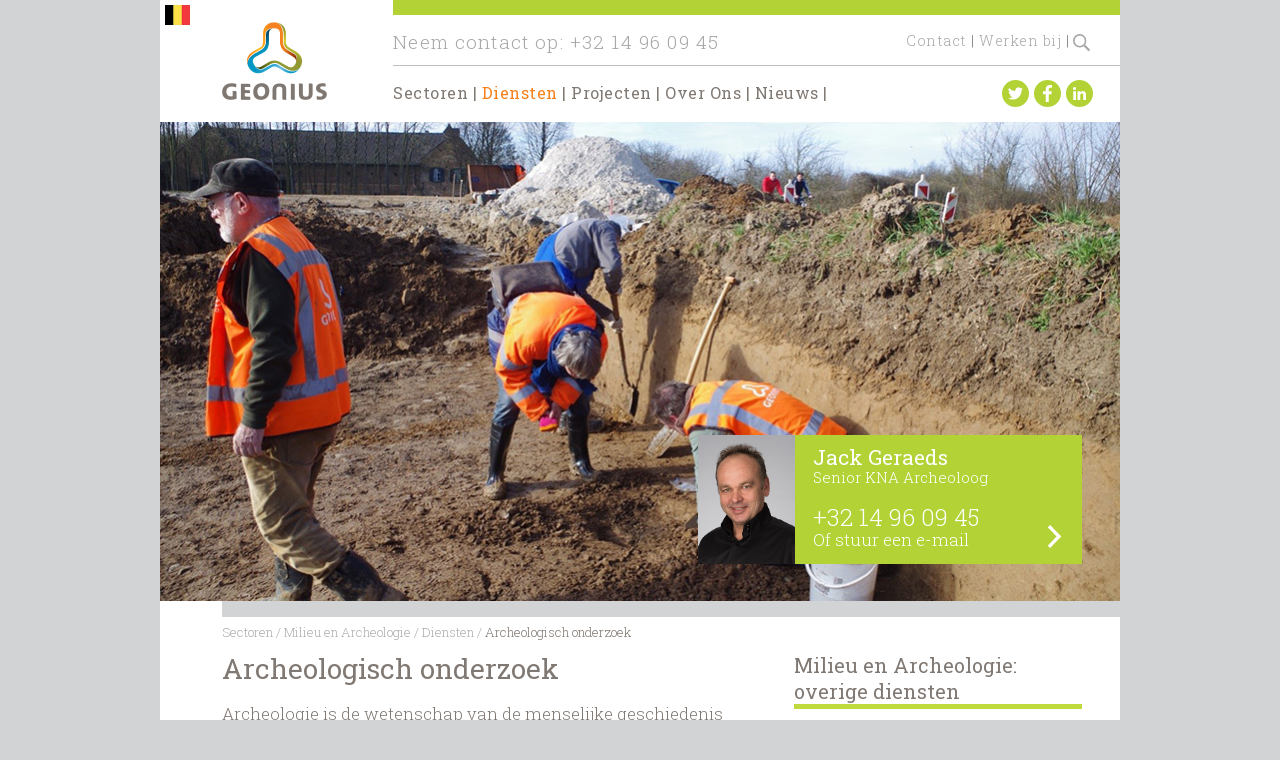

--- FILE ---
content_type: text/html; charset=UTF-8
request_url: https://geonius.be/diensten/archeologisch-onderzoek
body_size: 4648
content:
 	<!DOCTYPE html>
<html lang="nl" xml:lang="nl" xmlns="http://www.w3.org/1999/xhtml">
<head>
	<meta charset="UTF-8">
		
	<!-- META TAGS -->
	<meta name="viewport" content="width=device-width, initial-scale=1.0">
	<meta http-equiv="X-UA-Compatible" content="IE=edge"/>

	<meta name="description" content="Geonius is een middelgrote interdisciplinaire dienstverlener op het gebied van ingenieursdiensten met brede expertise binnen de GWW- en bouwsector.">
	<meta name="keywords" content="ingenieursbureau, dienstverlener, ingenieursdiensten, infrastructuur, bouwsector, wegen, geotechniek, milieu, geodesie, Geonius">
	<meta name="author" content="Geonius, info@geonius.be">
	<meta name=robots content="index,follow,archive">

	<!-- FB -->
    <meta property="og:image" content="http://www.geonius.be/uploads/images/werkvelden/archeologie/Header-Archeologie-961x480.jpg">
    <meta property="og:title" content="GEONIUS - Archeologisch onderzoek">
    <meta property="og:description" content="Geonius is een middelgrote interdisciplinaire dienstverlener op het gebied van ingenieursdiensten met brede expertise binnen de GWW- en bouwsector.">
    <meta property="og:url" content="http://www.geonius.be/diensten/archeologisch-onderzoek">
	<meta property="og:type" content="website">

    <!-- TWITTER -->
    <meta name="twitter:card" content="summary">
    <meta name="twitter:site" content="@geoniuseu">
    <meta name="twitter:site:id" content="@geoniuseu">
    <meta property="twitter:creator" content="Geonius">
    <meta property="twitter:creator:id" content="@geoniuseu">
    <meta property="twitter:description" content="Geonius is een middelgrote interdisciplinaire dienstverlener op het gebied van ingenieursdiensten met brede expertise binnen de GWW- en bouwsector.">
    <meta property="twitter:title" content="GEONIUS - Archeologisch onderzoek">
	<meta property="twitter:image" content="/images/general/sm/twitter_640x640.png">
	<meta property="twitter:image:src" content="/images/general/sm/twitter_640x640.png">
    <meta name="twitter:url" content="https://geonius.be">

    <!-- iOS -->
	<meta name="apple-mobile-web-app-capable" content="yes">
	<meta name="apple-mobile-web-app-status-bar-style" content="black-translucent">
	<meta name="apple-mobile-web-app-title" content="Geonius">
	<meta name="format-detection" content="telephone=no">

	<link rel="apple-touch-icon" href="/images/general/ios/touch-icon-iphone.png">
	<link rel="apple-touch-icon" sizes="76x76" href="/images/general/ios/touch-icon-ipad.png">
	<link rel="apple-touch-icon" sizes="120x120" href="/images/general/ios/touch-icon-iphone-retina.png">
	<link rel="apple-touch-icon" sizes="152x152" href="/images/general/ios/touch-icon-ipad-retina.png">
	<link rel="apple-touch-startup-image" href="/images/general/ios/startup.png">

	<!-- WINDOWS 8 AND WINDOWS PHONE -->
	<meta name="application-name" content="Geonius">
	<meta name="msapplication-TileColor" content="#99c008">

    <!-- FAVICON -->
	<link rel="shortcut icon" href="/favicon.ico" type="image/x-icon">
	<link rel="icon" href="/favicon.ico" type="image/x-icon">

	<title>GEONIUS - Archeologisch onderzoek</title>

    <!--[if !IE]><!--><script>if(/*@cc_on!@*/false){document.documentElement.className='ie10';window.location = "errordocs/upgrade.html";}</script>
    
    <!--[if IE 9]>
		<script type="text/javascript">
			window.location = "/errordocs/upgrade.html";
		</script>
    <![endif]-->
	<!--[if lte IE 8]>
		<script type="text/javascript">
			window.location = "/errordocs/upgrade.html";
		</script>
	<![endif]-->
	<script src="/js/TweenMax.min.js"></script>
	<script src="/js/jquery.min.js"></script>
</head>
<body>
    <!--
    <div id="javascript_notice">   
        <div class="center">
            <h6>TITLE_JAVASCRIPT_NOTICE</h6>
            <p>TXT_JAVASCRIPT_NOTICE</p>
        </div>
    </div>
	-->
    <div id="container" role="main" style="display: none;">
		<div class="menu_icon">&equiv;</div>
<div class="top_icon">&#x25B2;</div>
<section class="head">
    <div class="separator"></div>
    <div class="logo_geonius">
        <a href="/"></a>
    </div>
    <article class="navigation">
        <div class="search_container">

			<form id="search_form_top" action="/zoeken" autocomplete="off">
        		<input class="search_field" name="s" type="text" onkeyup="if (event.keyCode == 13) { this.form.submit(); return false; }" autocomplete="off"/>
        	</form>

            <div class="results"></div>
        </div>
        <div class="phone">Neem contact op: <a class="header_phone" href="tel:+3214960945">+32 14 96 09 45</a></div>
        <div class="btns_right">

            <a href="/contact">Contact</a> | <a href="/werken-bij">Werken bij</a> |             
            <div class="btn_search"></div>
        </div>
        <nav class="nav">
            <div class="separator"></div>

            <a href="/sectoren">Sectoren</a> | <a href="/diensten" class="active">Diensten</a> | <a href="/projecten">Projecten</a> | <a href="/over-ons">Over Ons</a> | <a href="/nieuws">Nieuws</a> | 

            <div class="sm_icons">
                <a href="https://twitter.com/GeoniusEU" target="_blank" class="icon_twitter"></a>
                <a href="https://www.facebook.com/GeoniusEU/" target="_blank" class="icon_facebook"></a>
                <a href="https://www.linkedin.com/company/geonius/" target="_blank" class="icon_linkedin"></a>
            </div>
        </nav>
    </article>
</section>







		<section class="dienst">
			<article class="dienst_header">
                <div class="header_background">
                    <img src="/uploads/images/werkvelden/archeologie/Header-Archeologie-961x480.jpg" alt="">
                </div>
            </article>
        </section>

        <section class="page_dienst dienst_item">
	        <div class="subnav_dienst">
				<div class="cta_container">
				    <div class="cta hoverswitch">
				    	<div class="cta_image"><img src="https://geonius.be/uploads/images/overons/personeel/aw_foto_Geraeds.jpg" alt=""></div>
				    	<strong>Jack Geraeds</strong>
				    	<span class="function">Senior KNA Archeoloog</span>
				    	<a href="tel:+3214960945" class="phone">+32 14 96 09 45</a>
				    	<a href="mailto:j.geraeds@geonius.be" class="txt_mail">Of stuur een e-mail</a>
				    </div>
				</div>
				<div class="subnav">
					<span class="title">Milieu en Archeologie: overige diensten</span>
					<ul>
						<li><a href='/diensten/bodemonderzoek-en-advies' class=''>Bodemonderzoek en advies</a></li><li><a href='/diensten/archeologisch-onderzoek' class='active'>Archeologisch onderzoek</a></li>						<li class="offerte"><a href='/offerte/milieu-en-archeologie'>Offerte aanvragen</a></li>
					</ul>
				</div>
	        </div>
	        <article class="dienst_intro">
	            <div class="separator"></div>
	            <div class="path"><a href="/sectoren">Sectoren</a> / <a href="/sectoren/milieu-en-archeologie">Milieu en Archeologie</a> / <a href="/diensten">Diensten</a> / <span class="current">Archeologisch onderzoek</span></div>
	            <h1>Archeologisch onderzoek</h1>
	            	            <div class="content">

	            	<p>Archeologie is de wetenschap van de menselijke geschiedenis zoals die aan ons is overgeleverd via niet-schriftelijke, materi&euml;le resten. Deze resten worden met name in de bodem aangetroffen. Dit wordt ook wel aangeduid als het archeologisch erfgoed.<br /><br />De zorg voor het archeologisch erfgoed wordt in Vlaanderen geregeld door het Onroerenderfgoeddecreet van 12 juli 2013 en het bijhorende Onroerenderfgoedbesluit van 16 mei 2014. Vanaf 1 juni 2016 is het nieuwe Vlaamse Onroerenderfgoeddecreet van kracht. Op de website van <a href="http://www.onroerenderfgoed.be" target="_blank" rel="noopener noreferrer">Agentschap Onroerend Erfgoed</a> vindt u alle actuele informatie en bijvoorbeeld wanneer een archeologienota verplicht is.<br /><br /><strong>Archeologienota<br /></strong>Op basis van een uitgevoerd vooronderzoek maakt de archeoloog een archeologieota. Hierin staat de impact van de geplande werken op het aanwezige archeologisch erfgoed. Ook worden hierin de maatregelen voor een goede omgang met het erfgoed bij de bouw- of verkavelingswerken beschreven.<br /><br />De archeologienota wordt door de archeoloog via het digitaal archeologieportaal aangemeld bij het Agentschap Onroerend Erfgoed of de erkende onroerenderfgoedgemeente. Deze beslist of akte wordt genomen van de archeologienota.<br /><br /><strong>Uitgesteld vooronderzoek met ingreep in de bodem<br /></strong>Idealiter wordt het vooronderzoek integraal uitgevoerd v&oacute;&oacute;r de aanvraag van de omgevingsvergunning. In sommige gevallen is het echter niet mogelijk of wenselijk om dat vooraf al volledig te doen. Geonius kan een dergelijk onderzoek voor u uitvoeren.<br /><br /><strong>Opgraving<br /></strong>Na het verlenen van de vergunning wordt de archeoloog door het Agentschap Onroerend Erfgoed of de erkende onroerenderfgoedgemeente ge&iuml;nformeerd over de aanvang van de opgraving.<br /><br />Na afronding van het veldwerk kan met de bouw- of verkavelingswerken worden gestart. De archeoloog bundelt de eerste bevindingen binnen twee maanden in een archeologierapport. Na verdere verwerking en onderzoek van de vondsten, stalen en gegevens stelt de archeoloog vervolgens een eindverslag op dat ingediend wordt bij het Agentschap Onroerend Erfgoed. Het Agentschap ontsluit het eindverslag zodat alle partijen de resultaten digitaal kunnen raadplegen. <br /><br />Natuurlijk kunnen bovenstaande diensten ook worden gecombineerd met andere <a href="/diensten/bodemonderzoek-en-advies">milieutechnische</a> of <a href="/diensten/geotechnisch-grondonderzoek">getechnische onderzoeken</a>. Combineren scheelt u tijd en kosten. &nbsp;&nbsp;</p>
					<strong class='related_title'>Gerelateerde projecten</strong><br>									<div class="relatedProject">
										<div class="relatedProject_img">
											<div class="relatedProject_img_cnt"><a href="/projecten/tapijnkazerne-maastricht"><img src="https://geonius.nl/uploads/images/projecten/Header.jpg"/ ></a></div>
										</div>
										<div class="relatedProject_title"><a href="/projecten/tapijnkazerne-maastricht">Tapijnkazerne Maastricht</a></div>
										<div class="relatedProject_intro"><a href="/projecten/tapijnkazerne-maastricht">De Tapijnkazerne. Een historisch waardevolle plek grenzend aan de binnenstad van Maastricht. Maastricht University wil samen met de gemeente Maastricht en Provincie Limburg het geh... </a></div>	
									</div>
																	<div class="relatedProject">
										<div class="relatedProject_img">
											<div class="relatedProject_img_cnt"><a href="/projecten/archeologisch-onderzoek-ospel"><img src="https://geonius.nl/uploads/images/projecten/Ospels-verleden-blootgelegd9.jpg"/ ></a></div>
										</div>
										<div class="relatedProject_title"><a href="/projecten/archeologisch-onderzoek-ospel">Archeologisch onderzoek Ospel</a></div>
										<div class="relatedProject_intro"><a href="/projecten/archeologisch-onderzoek-ospel">Naar aanleiding van het uitbreidingsplan van Boonen Vastgoed &amp; Ontwikkeling heeft Geonius Geotechniek in&nbsp;de ontwerpfase een&nbsp;funderingsadvies&nbsp;opgesteld op basis v... </a></div>	
									</div>
								
	            </div>

	        </article>
		</section>

        <section class="footer">
    <div class="separator"></div>
    <article class="footer_overview">
		<div><ul>						<li><a href="/sectoren/infrastructuur">Infrastructuur</a></li>
													<li><a href="/diensten/animaties-en-simulaties">Animaties en simulaties</a></li>
															<li><a href="/diensten/as-built">As-built</a></li>
															<li><a href="/diensten/augmented-virtual-en-mixed-reality">Augmented, virtual en mixed reality</a></li>
															<li><a href="/diensten/bim-voor-infrastructuur">BIM voor infrastructuur</a></li>
															<li><a href="/diensten/gebiedsinformatiemodel">Gebiedsinformatiemodel</a></li>
															<li><a href="/diensten/gis-en-infrastructuur">GIS en Infrastructuur</a></li>
															<li><a href="/diensten/grondverzet">Grondverzet</a></li>
															<li><a href="/diensten/kunstwerken-en-constructies">Kunstwerken en constructies</a></li>
															<li><a href="/diensten/rendering">Rendering</a></li>
															<li><a href="/diensten/site-enigineering">Site-enigineering</a></li>
															<li><a href="/diensten/systems-engineering">Systems engineering</a></li>
															<li><a href="/diensten/wegontwerp-en-reconstructies">Wegontwerp en reconstructies</a></li>
							</ul><ul>						<li><a href="/sectoren/geotechniek">Geotechniek</a></li>
													<li><a href="/diensten/geohydrologisch-advies">Geohydrologisch advies</a></li>
															<li><a href="/diensten/geohydrologisch-onderzoek">Geohydrologisch onderzoek</a></li>
															<li><a href="/diensten/geotechnisch-advies">Geotechnisch advies</a></li>
															<li><a href="/diensten/geotechnisch-grondonderzoek">Geotechnisch grondonderzoek</a></li>
															<li><a href="/diensten/gis-en-geotechniek">GIS en Geotechniek</a></li>
															<li><a href="/diensten/infiltratieonderzoek">Infiltratieonderzoek</a></li>
															<li><a href="/diensten/monitoring-en-controle-van-werkzaamheden">Monitoring en controle van werkzaamheden</a></li>
															<li><a href="/diensten/schade--en-funderingsherstel">Schade- en funderingsherstel</a></li>
															<li><a href="/diensten/sleufloze-technieken-gestuurde-boringen">Sleufloze technieken: gestuurde boringen</a></li>
															<li><a href="/diensten/sonderingen">Sonderingen</a></li>
															<li><a href="/diensten/thermische-geleidbaarheidsmetingen-g-waarden-onderzoek">Thermische geleidbaarheidsmetingen/ G-waarden onderzoek</a></li>
							</ul></div><div><ul>						<li><a href="/sectoren/gebouwen">Gebouwen</a></li>
													<li><a href="/diensten/bim-voor-gebouwen">BIM voor gebouwen</a></li>
															<li><a href="/diensten/mep-engineering">MEP-engineering</a></li>
							</ul><ul>						<li><a href="/sectoren/landmeetkunde">Landmeetkunde</a></li>
													<li><a href="/diensten/3d-scannen">3D Scannen</a></li>
															<li><a href="/diensten/bouwkundige-opmetingen">Bouwkundige opmetingen</a></li>
															<li><a href="/diensten/landmeetkundig-terreinonderzoek">Landmeetkundig terreinonderzoek</a></li>
															<li><a href="/diensten/maatvoering-en-uitzetwerkzaamheden">Maatvoering en uitzetwerkzaamheden</a></li>
															<li><a href="/diensten/volumebepalingen">Volumebepalingen</a></li>
															<li><a href="/diensten/voorbereiden-machinebesturingsmodellen">Voorbereiden machinebesturingsmodellen</a></li>
							</ul></div><div><ul>						<li><a href="/sectoren/milieu-en-archeologie">Milieu en Archeologie</a></li>
													<li><a href="/diensten/archeologisch-onderzoek">Archeologisch onderzoek</a></li>
															<li><a href="/diensten/bodemonderzoek-en-advies">Bodemonderzoek en advies</a></li>
							</ul><ul>						<li><a href="/sectoren/techniek-en-innovatie">Techniek en innovatie</a></li>
													<li><a href="/diensten/advies-onsbim">Advies onsBIM</a></li>
															<li><a href="/diensten/advies-onsgim">Advies onsGIM</a></li>
															<li><a href="/diensten/analyse-en-verbetering-ontwerpprocessen">Analyse en verbetering ontwerpprocessen</a></li>
															<li><a href="/diensten/implementatietrajecten-nieuwe-productenwerkwijzen">Implementatietrajecten nieuwe producten/werkwijzen</a></li>
							</ul>		<div>
			<ul>
				<li><a href="/over-ons">Over Geonius</a></li>
				<li><a href="/over-ons/bedrijfscultuur">Bedrijfscultuur</a></li>
				<li><a href="/over-ons/bedrijfsprofiel">Bedrijfsprofiel</a></li>
				<li><a href="/over-ons/de-mensen-achter-geonius">De mensen achter Geonius</a></li>
				<li><a href="/over-ons/geschiedenis">Geschiedenis</a></li>
				<li><a href="/over-ons/in-beeld">In beeld</a></li>
				<li><a href="/over-ons/missie-en-visie">Missie en Visie</a></li>
				<li><a href="/over-ons/mvo">MVO</a></li>
			</ul>
			<ul>
				<li><a href="/projecten">Projecten</a></li>
			</ul>
			<ul>
				<li><a href="/nieuws">Nieuws</a></li>
			</ul>
	
			<ul>
				<li><a href="/werken-bij">Werken bij</a></li>
			</ul>
			<ul>
				<li><a href="https://geonius.be/">Archief</a></li>
				<li><a href="https://sondering.geonius.be/">Sondering</a></li>
				<li><a href="https://bim.geonius.be/">BIM</a></li>
				<li><a href="https://gis.geonius.be/">GIS</a></li>
				<li><a href="https://3dontwerp.geonius.be/">3D Ontwerp</a></li>
				<li><a href="https://civil3d.geonius.be/">Civil 3D</a></li>
			</ul>
			<ul>
				<li><a href="/contact">Contact</a></li>
			</ul>
		</div>
    </article>
	<article class="footer_overview privacy">
		<div class="privacy_link"><a href="/privacyverklaring">Privacyverklaring</a></div>
	</article>
</section>

    </div>

	<!-- CSS -->
<link rel="stylesheet" href="/css/main.css">
<link href="/css/normalize.min.css" rel="stylesheet" type="text/css"> 

<!-- JAVASCRIPT -->
<script src="/js/main.js" type="text/javascript" async></script>

    <!-- Global site tag (gtag.js) - Google Analytics -->
<script async src="https://www.googletagmanager.com/gtag/js?id=G-ENK4CP6KER"></script>
<script>
  window.dataLayer = window.dataLayer || [];
  function gtag(){dataLayer.push(arguments);}
  gtag('js', new Date());
 
  gtag('config', 'G-ENK4CP6KER');
</script></body>
</html>          	

--- FILE ---
content_type: text/css
request_url: https://geonius.be/css/main.css
body_size: 20677
content:
@import url('https://fonts.googleapis.com/css?family=Roboto+Slab:100,300,400,700');

/* @group General */
body {
	font-family: 'Roboto Slab', serif;
    background-color: #D1D3D4;
    height: 100%;
    width: 100%;
    font-weight: 300;
    color: #807872
}
#container {
    background-color: #ffffff;
    margin: 0 auto;
    max-width: 960px;
    min-width: 320px;
    position: relative;
    overflow: hidden;
    opacity: 0;
    display: block !important;
}
.hoverswitch {
    border: 1px solid rgba(255, 255, 255, 0);
    /*box-sizing: border-box;
    -moz-box-sizing: border-box;
    -webkit-box-sizing: border-box;*/
}
.hoverswitch.hover {
    border: 1px solid rgba(178, 210, 53, 1);
    /*box-sizing: border-box;
    -moz-box-sizing: border-box;
    -webkit-box-sizing: border-box;*/
}
/* @end */

/* @group Head & Navigation */
.separator {	
	position: absolute;
	right: 0;
	padding-bottom: 1.6%;
    z-index: 1;
}
section.head .separator {
    background-color: #b2d235;
    width: 75.7%;
}
section.head  {
    position: relative;
    z-index: 2;
}
section.head .navigation .header_phone {
    color:inherit;
    text-decoration: none;
}
section.head .navigation .header_phone:hover {
    font-weight: 400;
}
section.head .logo_geonius {
    height: auto;
    padding-left: 6.5%;
    padding-top: 2.25%;
    position: absolute;
    background: rgba(0, 0, 0, 0) url("../images/flag.png") no-repeat scroll 5px 5px / 25px 20px;
}
section.head .logo_geonius a {
    background: rgba(0, 0, 0, 0) url("../images/general/logo_geonius.png") no-repeat scroll center center / 100% 100%;
    height: 8.25vw;
    width: 11vw;
    display: block;
}
.menu_icon {
    display: none;
}
.top_icon {
    display: none;
    font-size: 0px;
}
article.navigation {
    height: 17%;
    position: absolute;
    right: 0;
    width: 75.7%;
}
article.navigation .phone {
    border-bottom: 1px solid #bfbfbf;
    color: #a7a6a9;
    font-size: 1.98vw;
    letter-spacing: 0.09vw;
    padding-bottom: 1.5%;
    padding-top: 4%;
    position: absolute;
    top: 13%;
    width: 100%;
}
article.navigation .btns_right {
    font-size: 1.5vw;
    letter-spacing: 0.05vw;
    padding-right: 7%;
    padding-top: 4.25%;
    position: absolute;
    right: 0;
    top: 13%;
}
article.navigation .btns_right a {
	color: #a7a6a9;
	text-decoration: none;
}
article.navigation .btns_right a:hover, article.navigation .btns_right a.active {
	color: #f88019;
}
article.navigation .btns_right .btn_search {
    background: rgba(0, 0, 0, 0) url("../images/general/icon_search.svg") no-repeat scroll center center / 100% 100%;
    cursor: pointer;
    height: 34%;
    margin-top: 16%;
    margin-right: 13%;
    position: absolute;
    right: 0;
    top: 0;
    width: 10%;
}
nav .separator {
	display: none;
}
nav {
    color: #807872;
    font-size: 1.73vw;
    letter-spacing: 0.025vw;
    padding-top: 11.2%;
    font-weight: 400;
}
nav a {
	color: #807872;
	text-decoration: none;
}
nav a:hover, nav a.active {
	color: #f88019;
}
nav .sm_icons {
    display: flex;
    display: -ms-flexbox;
    float: right;
    justify-content: space-between;
    -ms-flex-pack: justify;
    margin-right: 3.75%;
    margin-top: -0.3%;
    width: 12.5%;
}
nav .sm_icons > a {
    border-radius: 50%;
    height: 2.85vw;
    width: 2.85vw;
    cursor: pointer;
}
nav .sm_icons > a:hover {   
    background-color: #f88019;
}
nav .icon_twitter {
    background: #b2d235 url("../images/general/icon_twitter.svg") no-repeat scroll center center / 55% 55%;
}
nav .icon_facebook {
    background: #b2d235 url("../images/general/icon_facebook.svg") no-repeat scroll center center / 60% 60%;
}
nav .icon_linkedin {
    background: #b2d235 url("../images/general/icon_linkedin.svg") no-repeat scroll center center / 50% 50%;
}
.navigation .search_container {
    display: block;
    position: absolute;
    right: 5.5vw;
    top: 2.9vw;
    z-index: 1;
}
.navigation .search_container #search_form_top {
    padding: 0;
    margin: 0;
}
.navigation .search_container .search_field {
    font-size: 1.68vw;
    font-family: inherit;
    color: #807872;
    border: 0.1vw solid #bfbfbf;
    padding-left: 3%;
    margin-right: 10%;
}
.navigation .search_container .results {
    width: 22.6vw;
}
.navigation .search_container .results .item {
    padding: 3%;
    display: block;
    text-decoration: none;
    color: #807872;
    border-left: 0.1vw solid #bfbfbf;
    border-right: 0.1vw solid #bfbfbf;
    background-color: #fff;
    font-size: 1.59vw;
}
.navigation .search_container .results .item:last-child {
    border-bottom: 0.1vw solid #bfbfbf;
}
.navigation .search_container .results .item:hover {
    color: #f88019;
}
.navigation .search_container .results .more_results {
    color: #f88019 !important;
}
.path {
    font-size: 1.35vw;
    position: relative;
    margin-left: 6.5vw;
    padding-top: 2.3vw;
    color: #adadad;
}
.path a {
    color: #adadad;
    text-decoration: none;
}
.path .current {
    color: #807872;
}
/* @end */

/* @group Icons */
.nr0 .icon {background-image: url("../images/werkvelden/icon_wegen.svg");}
.nr1 .icon {background-image: url("../images/werkvelden/icon_geotechniek.svg");}
.nr2 .icon {background-image: url("../images/werkvelden/icon_gebouwen.svg");}
.nr3 .icon {background-image: url("../images/werkvelden/icon_geodesie.svg");}
.nr4 .icon {background-image: url("../images/werkvelden/icon_milieu.svg");}
.nr5 .icon {background-image: url("../images/werkvelden/icon_gti.svg");}
/* @end */

/* @group Links (fix for underlined placeholder links) */
u, .content a, .intro a, .noresult a, .category_link a {
	color: #f88019;
	text-decoration: none;
	cursor: pointer;
}
u:hover, .content a:hover, .intro a:hover, .noresult a:hover {
	text-decoration: underline;
}


em, p {
    margin: 0 !important;
}
@media only screen and (min-width : 960px) {
    section.page_overons .subnav_overons ul.mvo_subnav li a {
        font-size: 15px !important;
    }
    article.dienst_intro {
        min-height: 400px !important;
    }
    article.overons_intro {
        min-height: 750px !important;
    }
}
@media only screen and (max-width : 568px) {
    section.page_overons .subnav_overons ul.mvo_subnav li a {
        font-size: 3.5vw !important;
    }
    .overons_intro {
        min-height: 20vw;
    }
}

article.dienst_intro {
    min-height: 43vw;
}
article.overons_intro {
    min-height: 78.45vw;
}


.vacature a {
    display: block;
    text-decoration: none;
}
section.page_overons .subnav_overons ul.mvo_subnav li a {
    font-size: 1.55vw;
}
section.page_overons .subnav_overons li.mvo_subnav {
    border-bottom: none !important; 
}
.content img {
    max-width: 100%;
    height: auto;
}



/* @group global styles */
.header_cubes .title {
	font-weight: 400;
}
h1, h2, h3 {
	font-weight: inherit;
}
article .intro {
	font-size: 1.95vw;
	line-height: 3vw;
	padding: 1% 37% 1% 6.5%;
    margin: 0;
    font-weight: 400;
}
article.projectect_intro .intro {
   min-height: 18vw;
}
article.project_intro .intro.noExperts {
    min-height: auto;
    padding: 1% 6.5% 1% 6.5%;
}
article.project_intro h1.noExperts {
    width: auto;
}
section.page_project .experts .title.noExperts {
    display: none;
}
section.page_project .expert_main_container.noExperts {
    opacity: 0 !important;
    display: none !important;
}
article.werkenbij_intro .intro {
    padding-bottom: 0.5vw;
}
article h1 {
	font-weight: 400;
	color: #807872;
	font-size: 2.9vw;
	line-height: 3.75vw;
	margin-bottom: 0;
	margin-top: 0;
	padding-left: 6.5%;
	padding-top: 1%;
	position: relative;
	width: 57%;
	padding-bottom: 0.25%;
}
.content strong, .intro strong {
	color: #807872;
}
.cta strong {
	font-weight: 400;
}
.subnav .title {
	font-weight: 400;
    border-bottom: 0.6vw solid #bfda3e;
    color: #807872;
    display: block;
    font-size: 2.08vw;
}
section.page_vacature .subnav_vacature .subnav .title a {
    font-size: 2.08vw;
}
/* @end */

/* @group Home Header */
section.home  {
    position: relative;
}

article.home_header p {
    margin: 0;
}
article.home_header .header_background {
	padding-top: 12.7%;
	display: flex;
    display: -ms-flexbox;
    overflow: hidden;
    flex: 1 100%;
}
article.home_header .header_background img {
	height: 100%;
    width: 100%;
    display: flex;
}
article.home_header .header_background .default {
    position: relative;
    width: 100%;
    height: 100%;
    display: flex;
    overflow: hidden;
    max-height: 480px;
}
article.home_header .header_background .item_1, article.home_header .header_background .item_2, article.home_header .header_background .item_3 {
    position: absolute;
    width: 100%;
    height: 79.7%;
    display: flex;
    overflow: hidden;
    max-height: 480px;
    left: 0;
}
article.home_header .header_background .item_1 .bg_image, article.home_header .header_background .item_2 .bg_image, article.home_header .header_background .item_3 .bg_image {
    opacity: 0;
}
article.home_header .overlay {
    position: absolute;
    width: 44%;
    height: 100%;
    left: -11.6%;
    overflow: hidden;

    background: rgba(84,197,40,0.6);

    -ms-transform: skewX(-11.6deg); /* IE 9 */
    -webkit-transform: skewX(-11.6deg); /* Safari */
    transform: skewX(-11.6deg); /* Standard syntax */

    opacity: 0;
}
article.home_header .overlay_1 {
    position: absolute;
    width: 200%;
    height: 100%;
    left: -132%;
    overflow: hidden;

    background: rgba(75,167,173,0.6);

    -ms-transform: skewX(-28deg); /* IE 9 */
    -webkit-transform: skewX(-28deg); /* Safari */
    transform: skewX(-28deg); /* Standard syntax */
}
article.home_header .overlay_2 {
    position: absolute;
    width: 80%;
    height: 100%;
    left: -6%;
    overflow: hidden;

    background: rgba(0,131,192,0.6);

    -ms-transform: skewX(-6deg); /* IE 9 */
    -webkit-transform: skewX(-6deg); /* Safari */
    transform: skewX(-6deg); /* Standard syntax */
}
article.home_header .intro {
    color: #ffffff;
    font-size: 1.87vw;
    height: 31%;
    left: 6.5%;
    line-height: 2.95vw;
    margin: 0;
    position: absolute;
    top: 18%;
    width: 31%;
    opacity: 0;
    padding: 0;
}
article.home_header .intro strong {
    font-size: 2.3vw;
    color: #fff;
}
article.home_header .intro .read_more {
    cursor: pointer;
    font-size: 1.45vw;
    left: 0;
    position: absolute;
    text-decoration: underline;
    margin-top: 8%;
    padding: 1% 2% 1% 0vw;
}
article.home_header .intro .read_more:hover {
	text-decoration: none;
}
article.home_header .header_cubes {
    display: flex;
    display: -ms-flexbox;
    justify-content: space-around;
    margin-left: 3%;
    margin-right: 3%;
    position: absolute;
    top: 76%;    
    width: 94%
}
article.home_header .header_cubes > a {
    background-color: #ffffff;
    background-image: url("../images/general/arrow_orange.svg");
	background-size: 15% 15%;
	background-repeat: no-repeat;
    background-position: right 8.5vw;
    cursor: pointer;
    height: 12.2vw;
    position: relative;
    width: 33%;
    color: #877f7a;
    opacity: 0;
    text-decoration: none;
}
article.home_header .header_cubes > a .bar {
    position: absolute;
    width:0%;
    height:7%;
    top:0;
    right:0;
    background-color: #b2d235;
}
article.home_header .header_cubes .title {
    font-size: 2.07vw;
    padding: 4% 10% 1%
}
article.home_header .header_cubes .content {
	font-size: 1.55vw;
    padding: 0 10.5% 10% 10%;
}
/* @end */

/* @group Werkvelden */
section.werkvelden {
    position: relative;
}
section.werkvelden .separator {
    background-color: #d1d3d4;
    right: 0;
    width: 93.5%;
}
section.werkvelden h1 {
    color: #807872;
    font-size: 3.95vw;
    margin-bottom: 0;
    margin-top: 0;
    padding-bottom: 2.5%;
    padding-left: 6.5%;
    padding-top: 4%;
    position: relative;
}
article.werkvelden_overview {
    background-color: #b2d235;
    color: #ffffff;
    position: relative;
    display: flex;
    display: -ms-flexbox;
    flex-wrap: wrap;
    -ms-flex-wrap: wrap;
}
article.werkvelden_overview .row {
    display: flex;
    display: -ms-flexbox;
    align-items: center;
    -ms-flex-align: center;
    width: 100%;
    height:15.7vw;
    overflow: hidden;
}
article.werkvelden_overview a {
    text-decoration: none;
    color: #fff;
}
article.werkvelden_overview .werkveld {
    position: relative;
    height: 15.7vw;
    align-items: center;
    -ms-flex-align: center;
    display: flex;
    display: -ms-flexbox;
    font-size: 2.6vw;
    height: 100%;
    justify-content: center;
    -ms-flex-pack: center;
    background-image: url("../images/general/arrow_white.svg");
    background-size: 12% 12%;
    background-repeat: no-repeat;
    background-position: right center;
    flex: 1 1 33.33%;
    -ms-flex: 1 1 33.33%;
    cursor: pointer;
    overflow: hidden;
}
article.werkvelden_overview .werkveld.techniek {
    background-position: 104.5% center;
}
article.werkvelden_overview h2 {
    font-size: 2.6vw;
    position: relative;
	width: 28vw;
	text-align: center;
}
article.werkvelden_overview h3 {
    font-size: 2.6vw;
    position: relative;
}
article.werkvelden_overview .icon {
    position: absolute;
    width: 23%;
    height: 75%;
    left: 5%;
    top:12.5%;
    background-size: 75% auto;
    background-repeat: no-repeat;
    background-position: left center;
    border-right: 0.1vw solid white;
    font-size: 2.6vw;

    display: none;
    opacity: 0;
}
article.werkvelden_overview .nr4 .icon {
    position: absolute;
    width: 23%;
    height: 75%;
    left: 5%;
    top: 12.5%;
    background-size: 49% auto;
    background-repeat: no-repeat;
    background-position: center center;
    border-right: 0.1vw solid white;
    font-size: 2.6vw;
    display: none;
    opacity: 0;
}
article.werkvelden_overview .werkveld .subtext p {
    margin: 0;
}
article.werkvelden_overview .subtext {
    position: absolute;
    font-size: 1.68vw;
    left: 32%;
    top: 40%;
    width: 54%;
    height: 46%;
    overflow: hidden;
    
    display: none;
    opacity: 0;
}
article.werkvelden_overview h3 {
    position: absolute;
    left: 32%;
    top: 0%;
    width: 54%;
    
    display: none;
    opacity: 0;
}

/* mouse over style */
article.werkvelden_overview .nr0.active {
    flex-basis: 66.66%;
    -ms-flex: 1 1 66.66%;
}
article.werkvelden_overview .nr1.active {
    display: none;
}
article.werkvelden_overview h2.active {
    font-size: 3.1vw;
    left: 34%;
    top: -26%;
}

article.werkvelden_overview .nr0 {
    background-color: #b2d235;
}
article.werkvelden_overview .nr1 {
    background-color: #35d286;
}
article.werkvelden_overview .nr2 {
    background-color: #35d239;
}
article.werkvelden_overview .nr3 {
    background-color: #91bd16;
}
article.werkvelden_overview .nr4 {
    background-color: #15ac63;
}
article.werkvelden_overview .nr5 {
    background-color: #f28b00;
}
/* @end */

/* @group Contactgegevens */
section.contactgegevens {
    position: relative;
    overflow: hidden;
}
section.contactgegevens .separator {
    background-color: #d1d3d4;
    width: 93.5%;
}
section.contactgegevens h3 {
    color: #807872;
    font-size: 3.95vw;
    margin-bottom: 0;
    margin-top: 0;
    padding-bottom: 2.5%;
    padding-left: 6.5%;
    padding-top: 4%;
    position: relative;
}
section.contactgegevens h4 {
    display: inline-block;
    font-size: 1.67vw;
    line-height: 1.9vw;
    padding: 0;
    margin: 0;
}
article.contactgegevens_overview {
    display: flex;
    display: -ms-flexbox;
    flex-wrap: wrap;
    -ms-flex-wrap: wrap;
    padding-bottom: 4%;
    padding-left: 6.5%;
    padding-right: 36%;
    position: relative;
}
article.contactgegevens_overview ul {
    margin:0;
    padding:0;
    width: 100%;
}
article.contactgegevens_overview li  {
    display: inline-block;
    color: #807872;
    flex: 1 1 50%;
    -ms-flex: 1 1 50%;
    font-size: 1.46vw;
    line-height: 1.9vw;
    margin: 0 0 1em 0;
    padding:0;
    position: relative;
    width: 32%;
}
article.contactgegevens_overview li.houten,
article.contactgegevens_overview li.merelbeke,
article.contactgegevens_overview li.almelo {
    padding-right: 32%;
}
article.contactgegevens_overview li.hendrik-ido-ambacht {
    width: 38%;
}
article.contactgegevens_overview li.postbus {
    display: none;
}
article.contactgegevens_overview .phone_footer, article.contactgegevens_overview .email_footer {
    color: inherit;
    text-decoration: none;
}
article.contactgegevens_overview .phone_footer:hover, article.contactgegevens_overview .email_footer:hover {
    font-weight: 400;
}
article.contactgegevens_overview li span {
    font-size: 1.67vw;
}
section.contactgegevens .address_map {
    position: absolute;
    right: 0;
    top: -5%;
    width: 52%;
}
section.contactgegevens .address_map img {
    width: 90%;
    position: relative;
}
section.contactgegevens .address_dot {
    background-color: #8f8f8f;
    border-radius: 50%;
    cursor: pointer;
    height: 3%;
    position: absolute;
    width: 3.7%;
}
section.contactgegevens .address_dots.new .address_dot {
    height: 6%;
    width: 4.4%;
}
section.contactgegevens .address_dot.selected {
    background-color: #b2d235;
}
section.contactgegevens .select_dot {
    background-color: #b2d235;
    border-radius: 5vw;
    cursor: pointer;
    margin-left: 0.5vw;
    margin-top: 0.25vw;
    position: absolute;
    width: 1.25vw;
    padding-bottom: 1.25vw;
    opacity: 0;
}

section.contactgegevens .address_dots > ul {
    margin:0;
    padding:0;
    list-style-type: none;
}
section.contactgegevens .address_map li  {
    
}
section.contactgegevens .address_dots .address_dot.geleen {
    right: 33.5%;
    top: 63.5%;
}
section.contactgegevens .address_dots .address_dot.houten {
    right: 47%;
    top: 34%;
}
section.contactgegevens .address_dots .address_dot.breda {
    right: 55%;
    top: 45.5%;;
}
section.contactgegevens .address_dots .address_dot.herentals {
    right: 53%;
    top: 54.5%;
}
.contactgegevens_overview li.herentals {
    /*border-bottom: 1px solid lightgray;*/
    padding-bottom: 3%;
}
.contactgegevens_overview li.merelbeke {
    padding-right: 0 !important;
    margin-right: 32%;
    /*border-bottom: 1px solid lightgray;*/
    padding-bottom: 3%;
}
section.contactgegevens .address_dots .address_dot.merelbeke {
    right: 74%;
    top: 60.5%;
}
section.contactgegevens .address_dots.new .address_dot.herentals {
    right: 49%;
    top: 13.5%;
}
section.contactgegevens .address_dots.new .address_dot.merelbeke {
    right: 71%;
    top: 20.5%;
}
section.contactgegevens .address_dots .address_dot.hendrik-ido-ambacht {
    right: 59%;
    top: 40.5%;
}
section.contactgegevens .address_dots .address_dot.almelo {
    right: 19%;
    top: 27%;
}
section.contactgegevens .address_dots .address_dot.drachten {
    right: 31%;
    top: 10%;
}
section.contactgegevens .adress_hq {
    font-size: 1.67vw;
    position: absolute;
    right: -1%;
    top: 52%;
    color: #807872;
    font-weight: 400;
}
/* @end */

/* @group Footer */
section.footer {
    background-color: #e7e8e9;
}
section.footer .separator {
    background-color: #bfda3e;
    width: 100%;
}
article.footer_overview  {
    padding-top: 5%;
    padding-left: 6.5%;
    padding-bottom: 1%;
    display: flex;
    display: -ms-flexbox;
    flex-wrap: wrap;
    -ms-flex-wrap: wrap;
    font-size: 1.25vw;
    line-height: 1.9vw;
}
article.footer_overview.privacy {
    background-color: #8f8f8f;
    padding-top: 1%;
    padding-bottom: 1%;
}
article.footer_overview.privacy .privacy_link {
    text-align: right;
    width: 100%;
}
article.footer_overview.privacy a {
    color: #fff;
}
article.footer_overview ul  {
    padding: 0 0 0 1%;
}
article.footer_overview li {
    line-height: 108%;
    list-style-type: none;
    padding-bottom: 3.5%;
}
article.footer_overview li:nth-child(1)  {
	font-weight: 600;
}
article.footer_overview div {
    width: 31%;
    padding-right: 2%;
}
article.footer_overview a  {
    text-decoration: none;
    color: #98989c;
}
article.footer_overview a:hover  {
    color: #bebfc0;
}
/* @end */

/* @group Page Werkvelden */
section.page_werkvelden {
    margin-top: 12.65%;
    position: relative;
}
section.page_werkvelden .separator {
    background-color: #d1d3d4;
    width: 93.5%;
}
section.page_werkvelden h1 {
    background-color: #f2f2f3;
    color: #807872;
    font-size: 3.95vw;
    margin-bottom: 0;
    margin-top: 0;
    padding-bottom: 0;
    padding-left: 6.5%;
    padding-top: 4%;
    position: relative;
}
section.page_werkvelden .intro {
    background-color: #f2f2f3;
    font-size: 2.08vw;
    line-height: 3.65vw;
    margin: 0;
    padding: 1.25% 5% 5.5% 7%;
    position: relative;
}
/* @end */

/* @group Page Diensten */
section.page_diensten {
    padding-top: 12.65%;
}
section.page_diensten .separator {
    background-color: #d1d3d4;
    width: 93.5%;
}
section.page_diensten h1 {
    background-color: #f2f2f3;
    color: #807872;
    font-size: 3.95vw;
    margin-bottom: 0;
    margin-top: 0;
    padding-bottom: 2.5%;
    padding-left: 6.5%;
    padding-top: 4%;
    position: relative;
}
article.diensten_overview {
    position: relative;
}
article.diensten_overview .werkveld {
    margin-top: 0.3%;
    position: relative;
}
article.diensten_overview .werkveld h2 {
    background-color: #f6f6f6;
    color: #807872;
    font-size: 2.9vw;
    margin-bottom: 0;
    margin-top: 0;
    padding-bottom: 6.1%;
    padding-left: 7%;
    padding-top: 6.1%;
    position: relative;
    width: 30.2%;
}
article.diensten_overview .werkveld a {
    color: inherit;
    text-decoration: none;
}
article.diensten_overview .werkveld.nr4 h2 {
    padding-bottom: 3.5%;
    padding-top: 3.5%;
    font-size: 3.25vw;
    line-height: 4vw;
}
article.diensten_overview .werkveld .icon {
    position: absolute;
    width: 4.5%;
    height: 100%;
    top: 0;
    margin-left: 37.5%;
    background-color: #FFFFFF;
    background-position: center center;
    background-repeat: no-repeat;
    background-size: 0% auto;
    opacity: 0.4;
}
article.diensten_overview .werkveld.nr0 .icon {
    background-color: #35d239;
} 
article.diensten_overview .werkveld.nr1 .icon {
    background-color: #b2d235;
}
article.diensten_overview .werkveld.nr2 .icon {
    background-color: #35d286;
}
article.diensten_overview .werkveld.nr3 .icon {
    background-color: #35d239;
}
article.diensten_overview .werkveld.nr4 .icon {
    background-color: #15ac63;
}
article.diensten_overview .werkveld.nr5 .icon {
    background-color: #f28b00;
}

article.werkvelden_overview .werkveld.nr2 .icon {
    position: absolute;
    width: 18%;
    height: 75%;
}

article.diensten_overview .werkveld.active .icon {
    background-size: 45% auto;
    margin-left: 29%;
    width: 13%;
    opacity: 1;
}
article.diensten_overview .werkveld.active h2 {
    background-color: #a9a9a9;
    background-image: url("../images/general/arrow_white.svg");
    background-position: 102% 54%;
    background-repeat: no-repeat;
    background-size: 17% 17%;
    color: #fff;
    width: 22%;
}
article.diensten_overview .diensten {
    align-items: center;
    background-color: #f6f6f6;
    color: #434242;
    display: flex;
    font-size: 1.47vw;
    height: 16.1vw;
    padding-left: 3%;
    padding-right: 4%;
    position: absolute;
    right: 0;
    top: 0;
    width: 50.7%;
}
article.diensten_overview .werkveld.nr5 .diensten {
    height: 20vw;
}
article.diensten_overview .diensten a {
    text-decoration: none; 
    color: #807872;  
}
article.diensten_overview .diensten a:hover {
    text-decoration: underline; 
}
article.dienst_intro .content .related_title {
    display: inline-block;
    padding-top: 25px;
}
article.dienst_intro .content .relatedProject {
    background-color: #bfda3e;
    border-radius: 1vw;
    margin-top: 2%;
    position: relative;
    overflow: hidden;
}
article.dienst_intro .content .relatedProject a {
    color: #fff;
}
article.dienst_intro .content .relatedProject a:hover {
    text-decoration: none;
}
article.dienst_intro .content .relatedProject .relatedProject_img {
    position: relative;
    width: 29%;
    overflow: hidden;
    height: 12.4vw;
}
article.dienst_intro .content .relatedProject .relatedProject_img_cnt {
    position: relative;
    width: 163%;
    left: -31%;
}
article.dienst_intro .content .relatedProject .relatedProject_title {
    position: absolute;
    left: 30%;
    display: inline-block;
    top: 0;
    padding-top: 2%;
    padding-left: 2%;
    font-weight: 500;
}
article.dienst_intro .content .relatedProject .relatedProject_intro {
    position: absolute;
    width: 66%;
    display: inline-block;
    left: 32%;
    top: 30%;
    font-size: 1.4vw;
    line-height: 1.7vw;
}

/* @end */

/* @group Page Projecten */
section.projecten  {
    position: relative;
}
article.projecten_header .header_background {
	padding-top: 12.7%;
	display: flex;
    display: -ms-flexbox;
    overflow: hidden;
    flex: 1 100%;
}
article.projecten_header .header_background img {
	height: 100%;
    width: 100%;
    display: flex;
}
article.projecten_header .header_background .item_1 {
    position: relative;
    width: 100%;
    height: 83%;
    display: flex;
    overflow: hidden;
    left: 0;
}
article.projecten_header .header_background .item_2, article.projecten_header .header_background .item_3 {
    position: absolute;
    width: 100%;
    height: 79.7%;
    display: flex;
    overflow: hidden;
    left: 0;
}
article.projecten_header .header_background .item_2 .bg_image, article.projecten_header .header_background .item_3 .bg_image {
    opacity: 0;
}
article.projecten_header .overlay {
    position: absolute;
    width: 44%;
    height: 100%;
    left: -11.6%;
    overflow: hidden;

    background: rgba(84,197,40,0.6);

    -ms-transform: skewX(-11.6deg); /* IE 9 */
    -webkit-transform: skewX(-11.6deg); /* Safari */
    transform: skewX(-11.6deg); /* Standard syntax */

    opacity: 0;
}
article.projecten_header .overlay_1 {
    position: absolute;
    width: 200%;
    height: 100%;
    left: -132%;
    overflow: hidden;

    background: rgba(75,167,173,0.6);

    -ms-transform: skewX(-28deg); /* IE 9 */
    -webkit-transform: skewX(-28deg); /* Safari */
    transform: skewX(-28deg); /* Standard syntax */
}
article.projecten_header .overlay_2 {
    position: absolute;
    width: 80%;
    height: 100%;
    left: -6%;
    overflow: hidden;

    background: rgba(0,131,192,0.6);

    -ms-transform: skewX(-6deg); /* IE 9 */
    -webkit-transform: skewX(-6deg); /* Safari */
    transform: skewX(-6deg); /* Standard syntax */
}
article.projecten_header .intro .mobile_title{
    display: none;
}
article.projecten_header .intro,
article.overons_header .intro,
article.werkenbij_header .intro {
    color: #ffffff;
    height: 31%;
    left: 6.5%;
    margin: 0;
    position: absolute;
    top: 18%;
    width: 45%;
    opacity: 0;
    padding: 0;
}
article.projecten_header .intro strong,
article.overons_header .intro strong,
article.werkenbij_header .intro strong {
	font-size: 4.19vw;
	line-height: 4.8vw;
	color: #fff;
	font-weight: 400;
}
article.projecten_header .intro .read_more {
    background-image: url("../images/general/arrow_white.svg");
    background-position: 85% 70%;
    background-repeat: no-repeat;
    background-size: 70% 70%;
    cursor: pointer;
    font-size: 2.08vw;
    left: 0;
    margin-top: 13%;
    position: absolute;
    text-decoration: none;
    width: 62%;
}
article.projecten_header .intro .read_more:hover {
}
article.projecten_header .header_cubes {
    display: flex;
    height: 13%;
    justify-content: space-around;
    margin-left: 28%;
    margin-right: 3%;
    position: absolute;
    top: 83%;
    width: 69%;
}
article.projecten_header .header_cubes > a {
    background-color: #ffffff;
    color: #7f7771;
    font-size: 1.65vw;
    padding-left: 3%;
    width: 26.9%;
    cursor: pointer;
    align-items: center;
    display: flex;
    display: -ms-flexbox;
    -ms-flex-align: center;
    opacity: 0;
    text-decoration: none;
    padding-right: 3%;
    line-height: 2vw;
}
article.projecten_header .header_cubes > a.active {
    color: #b2d235;
}
article.projecten_header .header_cubes > a.active .bar, article.projecten_header .header_cubes > a .bar {
    background-color: #b2d235;
    height: 0.75vw;
    position: absolute;
    top: 0;
    right:0;
    width: 0%;
}
section.page_projecten {
    position: relative;
}
section.page_projecten .separator {
    background-color: #d1d3d4;
    width: 93.5%;
}
section.page_projecten h1 {
    color: #807872;
    font-size: 3.95vw;
    margin-bottom: 0;
    margin-top: 0;
    padding-left: 6.5%;
    padding-top: 4%;
    position: relative;
}
section.page_projecten .intro {
    font-size: 2.08vw;
    line-height: 3.65vw;
    margin: 0;
    padding: 1.25% 39% 5.5% 6.5%;
    position: relative;
}
section.page_projecten .filters {
    height: 70%;
    margin-right: 7%;
    margin-top: 4%;
    position: absolute;
    right: 0;
    top: 0;
    width: 29%;
}
section.page_projecten .filter:hover {
    color: #b4d044;
}
section.page_projecten .filters .bold {
    display: block;
    font-size: 2.5vw;
    width: 100%;
}
section.page_projecten .filters > div {
    cursor: pointer;
    float: left;
    font-size: 1.55vw;
    padding: 3% 5% 2% 7%;
}
section.page_projecten .select_dot {
    background-color: #d9d8d8;
    border-radius: 50%;
    height: 7%;
    margin-left: -7%;
    margin-top: 1.5%;
    position: absolute;
    width: 5.1%;
}
section.page_projecten .select_dot.active {
    background-color: #b2d235;
}
section.page_projecten .filter_country {
    display: inline;
    margin-left: 14%;
    position: relative;
    float: left;
}
section.page_projecten .filters_country {
    width: 65%;
    position: absolute;
    top: 0;
    left: 28%;
    color: #807872;
    background-color: #f0f0f0;
    border-radius: 4px;
    padding-left: 0 !important;
    padding-top: 2% !important;
    padding-right: 2% !important;
}
section.page_projecten .filter_country .select_dot {
    background-color: #fff;
    margin-top: 0.4vw;
    width: 1.25vw;
    height: 1.34vw;
    margin-left: -1.5vw;
}
section.page_projecten .filter_country.active .select_dot {
	background-color: #b2d235;
}
section.projecten_overview {
    position: relative;
    display: flex;
    display: -ms-flexbox;
    flex-wrap: wrap;
    -ms-flex-wrap: wrap;
}
section.projecten_overview .project {
    display: none;
}
section.projecten_overview > a {
	background-color: #82aa05;
	cursor: pointer;
	display: flex;
	flex-wrap: wrap;
	height: 23vw;
	overflow: hidden;
	text-decoration: none;
	width: 33.33%;
	
	position: relative;
}
section.projecten_overview > a:nth-of-type(odd) {
    background: #91bd16;
}
section.projecten_overview .project h2 {
    color: #ffffff;
    font-size: 1.4vw;
    margin: 0;
    position: absolute;
    text-align: center;
    width: 96%;
    padding-left: 2%;
    padding-right: 2%;
    display: flex;
    justify-content: center;
    height: 5.2vw;
    padding-top: 0;
    bottom: 0;
    line-height: 1.6vw;
    align-items: center;
}

section.projecten_overview .project img {
    height: 79%;
    width: 100%;
}
section.projecten_overview .project p {
    margin: 0;
    padding: 0;
}

/* @end */

/* @group Page OverOns & Werken-bij */
.content .content_video {
    height: 31.7vw;
    width: 100%;
}
section.overons,
section.werkenbij {
    position: relative;
}
article.overons_header .header_background,
article.werkenbij_header .header_background {
    padding-top: 12.7%;
    display: flex;
    display: -ms-flexbox;
    overflow: hidden;
    flex: 1 100%;
}
article.overons_header .header_background img,
article.werkenbij_header .header_background img {
    height: 100%;
    width: 100%;
    display: flex;
}
article.overons_header .header_background .default,
article.werkenbij_header .header_background .default {
    position: relative;
    width: 100%;
    height: 100%;
    display: flex;
    overflow: hidden;
}
article.overons_header .header_background .item_1,
article.werkenbij_header .header_background .item_1 {
    position: absolute;
    width: 100%;
    height: 79.7%;
    display: flex;
    overflow: hidden;
    left: 0;
}
article.overons_header .header_background .item_1 .intro,
article.overons_header .header_background .item_1 .overlay {
    display: none;
}
article.overons_header .header_background .item_2, article.overons_header .header_background .item_3,
article.werkenbij_header .header_background .item_2, article.werkenbij_header .header_background .item_3 {
    position: absolute;
    width: 100%;
    height: 79.7%;
    display: flex;
    overflow: hidden;
    left: 0;
}
article.overons_header .header_background .item_1 .bg_image, article.overons_header .header_background .item_2 .bg_image, article.overons_header .header_background .item_3 .bg_image,
article.werkenbij_header .header_background .item_1 .bg_image, article.werkenbij_header .header_background .item_2 .bg_image, article.werkenbij_header .header_background .item_3 .bg_image {
    opacity: 0;
}
article.overons_header .overlay,
article.werkenbij_header .overlay {
    position: absolute;
    width: 44%;
    height: 100%;
    left: -11.6%;
    overflow: hidden;

    background: rgba(84,197,40,0.6);

    -ms-transform: skewX(-11.6deg); /* IE 9 */
    -webkit-transform: skewX(-11.6deg); /* Safari */
    transform: skewX(-11.6deg); /* Standard syntax */

    opacity: 0;
}
article.overons_header .overlay_1,
article.werkenbij_header .overlay_1 {
    position: absolute;
    width: 200%;
    height: 100%;
    left: -132%;
    overflow: hidden;

    background: rgba(75,167,173,0.6);

    -ms-transform: skewX(-28deg); /* IE 9 */
    -webkit-transform: skewX(-28deg); /* Safari */
    transform: skewX(-28deg); /* Standard syntax */
}
article.overons_header .overlay_2,
article.werkenbij_header .overlay_2 {
    position: absolute;
    width: 80%;
    height: 100%;
    left: -6%;
    overflow: hidden;

    background: rgba(0,131,192,0.6);

    -ms-transform: skewX(-6deg); /* IE 9 */
    -webkit-transform: skewX(-6deg); /* Safari */
    transform: skewX(-6deg); /* Standard syntax */
}
article.overons_header .intro .read_more,
article.werkenbij_header .intro .read_more {
    background-image: url("../images/general/arrow_white.svg");
    background-position: 85% 70%;
    background-repeat: no-repeat;
    background-size: 70% 70%;
    cursor: pointer;
    font-size: 2.08vw;
    left: 0;
    margin-top: 13%;
    position: absolute;
    text-decoration: none;
    width: 62%;
}
article.overons_header .intro .read_more:hover,
article.werkenbij_header .intro .read_more:hover {
}
article.overons_header .header_cubes,
article.werkenbij_header .header_cubes {
    display: flex;
    height: 12%;
    justify-content: space-around;
    margin-left: 28%;
    margin-right: 3%;
    position: absolute;
    top: 84%;
    width: 69%;
}
article.overons_header .header_cubes > a,
article.werkenbij_header .header_cubes > a {
    background-color: #ffffff;
    color: #7f7771;
    font-size: 1.88vw;
    padding-left: 3%;
    width: 29.9%;
    cursor: pointer;
    align-items: center;
    display: flex;
    display: -ms-flexbox;
    -ms-flex-align: center;
    opacity: 0;
    text-decoration: none;
    line-height: 110%;
}
article.overons_header .header_cubes > a.active,
article.werkenbij_header .header_cubes > a.active {
    color: #b2d235;
}
article.overons_header .header_cubes > a.active .bar, article.overons_header .header_cubes > a .bar ,
article.werkenbij_header .header_cubes > a.active .bar, article.werkenbij_header .header_cubes > a .bar {
    background-color: #b2d235;
    height: 0.75vw;
    position: absolute;
    top: 0;
    right:0;
    width: 0%;
}
section.page_overons,
section.page_werkenbij {
    position: relative;
}
section.page_overons .subnav_overons,
section.page_werkenbij .subnav_werkenbij,
section.page_werkveld .subnav_werkveld {
    margin-right: 4%;
    position: absolute;
    right: 0;
    top: 0;
    width: 30%;
    z-index: 1;
}
section.page_overons .subnav_overons .subnav a,
section.page_werkenbij .subnav_werkenbij .subnav a,
section.page_dienst .subnav_dienst .subnav a,
section.page_werkveld .subnav_werkveld .subnav a {
    color: #807872;
    display: block;
    font-size: 1.65vw;
    text-decoration: none;
}
section.page_overons .subnav_overons .subnav a:hover,
section.page_werkenbij .subnav_werkenbij .subnav a:hover,
section.page_dienst .subnav_dienst .subnav a:hover,
section.page_vacature .subnav_vacature .subnav a:hover,
section.page_werkveld .subnav_werkveld .subnav a:hover {
    color: #bfda3e;
}
section.page_overons .subnav_overons .subnav .active,
section.page_werkenbij .subnav_werkenbij .subnav .active,
section.page_dienst .subnav_dienst .subnav .active,
section.page_nieuws .subnav_nieuws .subnav .active,
section.page_vacature .subnav_vacature .subnav .active,
section.page_werkveld .subnav_werkveld .subnav .active  {
    color: #bfda3e;
    font-weight: 400;
}
section.page_overons .subnav_overons .subnav .subsub_menu_btn {
    background-color: lightgrey;
    width: 2.3vw;
    height: 2.3vw;
    text-align: center;
    font-size: 2vw;
    cursor: pointer;
    line-height: 2vw;
    position: relative;
    float: right;
    top: -2.4vw;
    display: none;
}
article.overons_intro .separator,
article.werkenbij_intro .separator,
article.nieuwsbrief_intro .separator {
    background-color: #d1d3d4;
    width: 93.5%;
}
section.werkenbij_overview {
    position: relative;
}
section.werkenbij_overview p {    
    margin: 0;
}
section.werkenbij_overview .vacature {    
    padding: 0 37% 3% 6.5%;
}
section.werkenbij_overview h2 {
    color: #5a5a5a;
    font-size: 3.95vw;
    margin-top: 0;
    margin-bottom: 1%;
    padding-left: 6.5%;
    position: relative;
}
section.werkenbij_overview h2.category {
    font-size: 2.35vw;
}
section.werkenbij_overview p.noresult  {
    font-size: 1.75vw;
    padding-bottom: 10%;
    padding-left: 6.5%;
}
section.werkenbij_overview p.category_link {
    margin-top: 0.5% !important;
    padding-left: 6.5%;
    position: relative;
    margin-bottom: 3% !important;
    font-size: 1.5vw;
}

section.page_werkenbij .content .vacatures_subnav {
    padding-top: 5%;
    display: inline-block;
    width: 100%;
}
section.page_werkenbij .content .vacatures_subnav a {
    padding-left: 3%;
    display: block;
    background-color: #b4d044;
    color: #fff;
    border-radius: 0.8vw;
    text-align: center;
    float: left;
    margin-right: 1%;
    padding-right: 3%;
    padding-top: 1%;
    padding-bottom: 1%;
    margin-bottom: 1%;
    font-size: 1.5vw;
}
section.werkenbij_overview .vacature_header {    
    background: #b4d044;
    position: relative;
    background-image: url("../images/general/arrow_white.svg");
    background-repeat: no-repeat;
    background-size: 40% 40%;
    background-position: 126%;
}
section.werkenbij_overview .vacature_title {
    color: #fff;
    font-size: 1.7vw;
    padding: 0.85% 2% 1% 2.5%;
    font-weight: bold;
}
section.werkenbij_overview .vacature_typelocation {
    font-size: 1.5vw;
    left: 13px;
    top: 0;
    padding: 0% 0% 1% 0%;
    position: relative;
    color: #fff;
}

section.werkenbij_overview .vacature_intro {
    background-position: 113%;
    background-repeat: no-repeat;
    background-size: 25% 25%;
    background-color: #ececeb;
    color: #000;
    padding: 2.5%;
    font-size: 1.77vw;
}
section.werkenbij_overview .related_vacature_container {
    margin-top: 2%;
}
section.werkenbij_overview .related_vacature {
    margin-left: 6.5%;
    display: inline-block;
    background-color: #b4d044;
    position: relative;
    margin-bottom: 3%;
    padding: 1%;
    width: 54.5%;
    border-radius: 0.5vw;
    color: #fff;
    text-decoration: none;
    font-size: 1.7vw;
}
article.demensen {
    background-color: #eaeaea;
    position: relative;
}
article.demensen .separator {
    background-color: #d1d3d4;
    width: 93.5%;
}
article.demensen h2 {
    color: #807872;
    font-size: 4vw;
    line-height: 4.5vw;
    margin-bottom: 0;
    margin-top: 0;
    padding-left: 6.5%;
    padding-top: 4%;
    position: absolute;
    width: 30%;
}
article.demensen .content {
    font-size: 1.75vw;
    line-height: 2.75vw;
    margin: 0;
    padding: 6% 7% 6% 37%;
    position: relative;
    text-align: center;
}
article.demensen a {
    background-image: url("../images/general/arrow_gray.svg");
    background-position: right 60%;
    background-repeat: no-repeat;
    background-size: 55% 55%;
    color: #807872;
    display: block;
    font-size: 2vw;
    left: 6.75%;
    position: absolute;
    text-decoration: none;
    top: 72%;
    width: 24%;
}
article.demensen_overview {
    height: 56vw;
    background-color: #ffffff;
}
section.page_overons {
    margin-bottom: 4vw;
}
article.demensen_overview .container_1 {
    float: left;
    height: 100%;
    width: 60%;
}
article.demensen_overview .container_2 {
    float: right;
    height: 100%;
    width: 40%;
}
article.demensen_overview .container_1 .box {
    float: left;
    height: 35.7%;
    width: 33.33%;
}
article.demensen_overview .container_1 .bigbox {
    float: left;
    height: 71.2%;
    overflow: hidden;
    width: 66.66%;
}
article.demensen_overview .container_2 .box {
    float: left;
    height: 35.7%;
    width: 50%;
}
article.demensen_overview .container_2 .bigbox {
    float: left;
    height: 71.6%;
    overflow: hidden;
    width: 100%;
}
article.demensen_overview .container_1 .bigbox img, article.demensen_overview .container_2 .bigbox img {
    height: auto;
    padding: 0.25%;
    width: 99.5%;
}
article.demensen_overview .container_2 .box img, article.demensen_overview .container_1 .box img {
    padding: 0.5%;
    width: 99%;
    height: auto;
}
article.demensen_overview .hover_data a {
    color: inherit;
    text-decoration: none;

}
article.demensen_overview .hover_data {
    background-color: rgb(190,223,62); 
    background-color: rgba(190,223,62,0.9);
    position: absolute;
    z-index: 2;
    width: 19.9%;

    color: #000;
    opacity: 0;
    visibility: hidden;
}
article.demensen_overview .hover_data .contact_name {
    position: absolute;
    width: 100%;
    text-align: center;
    height: 5vw;
    top: 3.25vw;
    font-size: 2vw;
    font-weight: 600;
    line-height: 2vw;
}
article.demensen_overview .hover_data .contact_function {
    position: absolute;
    width: 100%;
    text-align: center;
    top: 7.5vw;
    font-weight: 400;
    font-size: 1.45vw;
    line-height: 1.75vw;
}
article.demensen_overview .hover_data .contact_phone {
    position: absolute;
    width: 100%;
    text-align: center;
    top: 11vw;
    font-size: 2.2vw;
}
article.demensen_overview .hover_data .contact_email {
    text-decoration: underline;
    position: absolute;
    width: 100%;
    text-align: center;
    top: 13.85vw;
    font-size: 1.5vw;
    color: #000;
}

article.demensen_overview .bigbox .hover_data {
    width: 39.87%;
    height: 39.9vw;
}
article.demensen_overview .box .hover_data {
     height: 19.9vw;
}
article.demensen_overview .bigbox .hover_data .contact_name {
    width: 100%;
    top: 9.25vw;
    font-size: 3vw;
}
article.demensen_overview .bigbox .hover_data .contact_function {
    top: 14vw;
    font-weight: 400;
    font-size: 1.5vw;
    line-height: 1.75vw;
}
article.demensen_overview .bigbox .hover_data .contact_phone {
    top: 21vw;
    font-size: 3.2vw;
}
article.demensen_overview .bigbox .hover_data .contact_email {
    top: 24.85vw;
    font-size: 2vw;
}

article.demensen .contact_search_container {   
    position: absolute;
    top: 74%;
    left: 7%;
    width: 23%;
    z-index: 5;
}
article.demensen .contact_search_field {   
    width: 100%;
    font-size: 1.68vw;
    font-family: inherit;
    color: #807872;
    border: 0.1vw solid #bfbfbf;
    background-color: #fff;
    background-image: url("../images/general/icon_search.svg");
    background-repeat: no-repeat;
    background-size: 75% 75%;
    background-position: 221% center;
    padding-left: 3%;
}
article.demensen .contact_search_container .contact_search_results {
    width: 22.6vw;
    z-index: 6;
}
article.demensen .contact_search_container .contact_search_results .item {
    padding: 3%;
    display: block;
    text-decoration: none;
    color: #807872;
    border-left: 1px solid #bfbfbf;
    border-right: 1px solid #bfbfbf;
    background-color: #fff;
    font-size: 1.59vw;
    cursor: pointer;
}
article.demensen .contact_search_container .contact_search_results .item:first-child {
    border-top: 1px solid #bfbfbf;
}
article.demensen .contact_search_container .contact_search_results .item:last-child {
    border-bottom: 1px solid #bfbfbf;
}
article.demensen .contact_search_container .contact_search_results .item:hover {
    color: #f88019;
}
article.demensen_overview .contact_overlay {
    display: none;
    position: absolute;
    width: 100%;
    height: 60vw;
    background-color: rgba(255,255,255,0.8);
    z-index: 4;
}
article.demensen_overview .contact_overlay .contact_overlay_result {
    color: #fff;
    display: none;
    background-color: #b2d235;
    width: 39.8%;
    margin-top: 0.1%;
    height: 100%;
}
article.demensen_overview .contact_overlay .contact_overlay_result .contact_result_image {
    width: 100%;
    position: relative;
    display: block;
    height: 66.4%;
    background-repeat: no-repeat;
    background-size: 100% 100%;
    border-bottom: 2px white solid;
}
article.demensen_overview .contact_overlay .contact_overlay_result .contact_result_name {
    font-size: 2.5vw;
    font-weight: 400;
    top: 3%;
    position: relative;
    left: 6%;
    display: block;
}
article.demensen_overview .contact_overlay .contact_overlay_result .contact_result_function {
    position: relative;
    display: block;
    left: 6%;
    top: 2.85%;
    font-size: 1.75vw;
}
article.demensen_overview .contact_overlay .contact_overlay_result .contact_result_phone {
    color: #fff;
    text-decoration: none;
    font-weight: 400;
    font-size: 3vw;
    position: relative;
    display: block;
    left: 6%;
    top: 6.25%;
}
article.demensen_overview .contact_overlay .contact_overlay_result .contact_result_email {
    color: #fff;
    text-decoration: none;
    font-size: 2vw;
    position: relative;
    display: block;
    left: 6%;
    top: 5.8%
}
.contact_overlay .contact_overlay_result .contact_search_close {
    display: block;
    position: absolute;
    width: 4.25%;
    height: 7.95%;
    background: #fff;
    left: 34%;
    z-index: 7;
    top: 1.5%;
    cursor: pointer;
    color: #b2d235;
    font-size: 7.5vw;
    font-weight: 500;
    line-height: 3.65vw;
    padding-left: 0.45%;
}



article.overons_video {
    background-color: #ffffff;
    position: relative;
}
article.overons_video .separator {
    background-color: #eaeaea;
    width: 93.5%;
}
article.overons_video h2 {
    color: #807872;
    font-size: 3.45vw;
    line-height: 4.5vw;
    margin-bottom: 0;
    margin-top: 0;
    padding-left: 6.5%;
    padding-top: 6%;
    position: relative;
    width: 40%;
}
article.overons_video .content {
    font-size: 1.75vw;
    line-height: 2.75vw;
    margin: 0;
    padding: 2% 54% 6% 6.5%;
    position: relative;
}
article.overons_video {
    margin-top: 3.8vw;
    z-index: 3;
}
article.overons_video .overons_video_container {
    background-image: url("../images/overons/bg_video_container.jpg");
    background-repeat: no-repeat;
    background-size: 100% auto;
    height: 64%;
    position: absolute;
    right: 6%;
    top: 18%;
    width: 43%;
    overflow: hidden;
}
article.overons_video .overons_video_container iframe {
    height: 100%;
    width: 100%;
}

article.overons_greencube {
    background-color: #b2d235;
    color: #ffffff;
}
article.overons_greencube .content {
    font-size: 3.3vw;
    text-align: center;
    padding: 4%;
}

article.overons_whitecube h2 {
    color: #807872;
    font-size: 4.6vw;
    margin-bottom: 0;
    margin-top: 0;
    padding-left: 6.5%;
    padding-top: 5%;
    position: relative;
}
article.overons_whitecube .content {
    font-size: 1.77vw;
    line-height: 2.75vw;
    margin: 0;
    padding: 2% 7% 6% 6.5%;
    position: relative;
}
/* @end */


/* @group Page Nieuws */
section.nieuws  {
    position: relative;
}
article.nieuws_header .header_background {
    padding-top: 12.7%;
    display: flex;
    display: -ms-flexbox;
}
article.nieuws_header .header_background img {
    height: 100%;
    width: 100%;
}
article.nieuws_header .subnav {
    margin-top: 2.6vw;
    position: relative;
    top: 5.2vw;
}
section.page_nieuws {
    position: relative;
}
section.page_nieuws h1.overview {
    color: #807872;
    font-size: 3.95vw;
    margin-bottom: 0;
    margin-top: 0;
    padding-bottom: 0;
    padding-left: 6.5%;
    padding-top: 4%;
    position: relative;
}
section.page_nieuws .separator {
    background-color: #d1d3d4;
    width: 93.5%;
}
section.nieuws_overview .nieuws {
    padding: 3% 5% 3% 36%;
    position: relative;
    min-height: 19vw;
}
section.nieuws_overview ul {
    padding: 0;
    margin: 0;
}
section.nieuws_overview li {
    display: none;
    padding: none;
    list-style-type: none;
}
section.nieuws_overview .loadMore, #container .loadMore {
    padding-top: 2%;
    text-align: center;
    padding-bottom: 2%;
    background-color: #807872;
    color: #fff;
    font-size: 140%;
    margin-bottom: 1%;
    cursor: pointer;
}
section.nieuws_overview .loadMore:hover, #container .loadMore:hover  {
    background-color: #f88019;
   
}
section.nieuws_overview .nieuws:nth-child(even) {
	background-color: #e7e8e9;
}
section.nieuws_overview .thumb {
    background-color: gray;
    height: 19vw;
    left: 6.5%;
    position: absolute;
    width: 26%;
    overflow: hidden;
}
section.nieuws_overview .thumb img {
    height: 100%;
    left: -24%;
    position: relative;
}
section.nieuws_overview .date {
	font-size: 1.58vw;
	padding-bottom: 0.25%;
	position: relative;
}
section.nieuws_overview h2 {
    font-size: 2.10vw;
    line-height: 2.5vw;
    margin: 0;
    text-decoration: none;
    font-weight: 400;
}
section.nieuws_overview h2 a {
    text-decoration: none;
    color: #807872;
}
section.nieuws_overview p {
    font-size: 1.6vw;
    line-height: 2.3vw;
    margin: 0;
    padding-top: 1%;
}
section.nieuws_overview p a {
    text-decoration: none;
    color:  #b2d235;  
}
section.nieuws_overview .btn_leesmeer {
    text-decoration: none;
    color:  #b2d235;
}

section.nieuws_overview .btn_leesmeer:hover {
    text-decoration: underline;
}
section.nieuws_overview .nieuws_signup {
    background-color: #b5d43d;
    padding-left: 6.5%;
    position: relative;
}
section.nieuws_overview .nieuws_signup h3 {
    color: #ffffff;
    font-size: 2.5vw;
    margin-bottom: 2%;
    margin-top: 0;
    padding-top: 3%;
    position: relative;
}
section.nieuws_overview .nieuws_signup form {
    padding-bottom: 4%;
}
section.nieuws_overview .nieuws_signup input {
    border: 0 none;
    color: #b4b1b1;
    font-family: "Roboto Slab",serif;
    font-size: 2.1vw;
    line-height: normal;
    margin-bottom: 1%;
    margin-right: 1%;
    padding-bottom: 1.5%;
    padding-left: 2%;
    padding-top: 1%;
    width: 44%;
}
section.nieuws_overview .nieuws_signup .btn_verzend {
    background-color: #464646;
    background-image: url("../images/general/arrow_green.svg");
    background-position: 115% center;
    background-repeat: no-repeat;
    background-size: 40% 40%;
    color: #b5d43d;
    margin: 0 0 0 69.6%;
    text-align: left;
    width: 24%;
}
section.nieuws_overview .nieuws_signup .nieuws_signup_overlay {
    font-size: 2.4vw;
    color: #fff;
    font-weight: 400;
    display: none;
}
section.nieuws_overview .nieuws_signup #newsletter_form input[type='text'] {
    border: 1px solid #fff;
}
section.nieuws_overview .nieuws_signup #newsletter_form input.warning {
    border: 1px solid #e91919;
}

section.page_nieuws .btns_nieuwsbrief {
    position: absolute;
    top: 4vw;
    right: 1vw;
    z-index: 99;
}
section.page_nieuws .btns_nieuwsbrief .btn_nieuwsbrief {
    position: relative;
    float: left;
    width: auto;
    background-color: #b1d31d;
    padding: 1vw;
    border-radius: 1vw;
    margin-right: 1vw;
    padding-left: 3vw;
    padding-right: 3vw;
    color: #fff;
    cursor: pointer;
    text-decoration: none;
    font-size: 1.8vw;
}
section.page_nieuws .btns_nieuwsbrief .btn_nieuwsbrief:hover {
    text-decoration: underline;
}


section.page_nieuws .subnav_nieuws {
    margin-right: 4%;
    position: absolute;
    right: 0;
    top: 0;
    width: 30%;
    z-index: 1;
}
section.page_nieuws .subnav_nieuws .subnav a {
    color: #807872;
    display: block;
    font-size: 1.65vw;
    text-decoration: none;
}
section.page_nieuws .subnav_nieuws .subnav a:hover {
    color: #bfda3e;
}
section.page_nieuws .separator {
    background-color: #d1d3d4;
    width: 93.5%;
}
article.nieuws_intro .date {
    font-size: 1.68vw;
    margin: 0;
    padding-bottom: 0;
    padding-left: 6.5%;
    position: relative;
}
article.nieuws_intro .content {
    font-size: 1.75vw;
    line-height: 2.75vw;
    margin: 0;
    padding: 1.25% 37% 4% 6.5%;
    position: relative;
}
/* @end */

/* @group Page Vacature */
section.vacature  {
    position: relative;
}
article.vacature_header .header_background {
    padding-top: 12.7%;
    display: flex;
    display: -ms-flexbox;
}
article.vacature_header .header_background img {
    height: 100%;
    width: 100%;
}
article.vacature_header .intro {
    color: #ffffff;
    font-size: 5.5vw;
    height: 31%;
    left: 6.5%;
    line-height: 5.5vw;
    margin: 0;
    position: absolute;
    top: 43%;
    width: 45%;
}
article.vacature_header .intro strong {
    display: block;
    font-size: 6vw;
    padding-bottom: 1%;
    color: #fff;
}
article.page_vacature .subnav {
    margin-top: 2.6vw;
    position: relative;
    top: 5.2vw;
}
section.page_vacature {
    position: relative;
}
section.page_vacature .subnav_vacature {
    margin-right: 4%;
    position: absolute;
    right: 0;
    top: 0;
    width: 30%;
    z-index: 1;
}
section.page_vacature .subnav_vacature .subnav a {
    color: #807872;
    display: block;
    font-size: 1.65vw;
    text-decoration: none;
}
section.page_vacature .separator {
    background-color: #d1d3d4;
    width: 93.5%;
}
article.vacature_intro h1 {
    padding-top: 0;
}
article.vacature_intro .subtitle {
    font-size: 2.5vw;
    padding-left: 6.5%;
    padding-top: 0.5%;
}
/* @end */

/* @group Page Contact */
article.contact_overview {
	margin-top: 12.65vw;
	position: relative;  
    display: flex;
    display: -ms-flexbox;
    flex-wrap: wrap;
    -ms-flex-wrap: wrap;
    height: 47vw;
    overflow: hidden;
}
article.contact_overview .contact_container {
    height: 23.2vw;
    margin-bottom: 0.25%;
    margin-right: 0.25%;
    overflow: hidden;
    width: 24.8%;
    position: relative;
    background-color: #bbbbbd;
}
article.contact_overview .intro {
    background-color: #bbbbbd;
    color: #ffffff;
    font-size: 3.5vw;
    margin-bottom: 0.25%;
    margin-right: 0.25%;
    padding: 0;
    text-align: center;
    width: 49.8%;
    line-height: 23vw;
    height: 49.50%;
}
article.contact_overview .contact_container:nth-child(3) {
    margin-right: 0;
    width: 24.85%;
}
article.contact_overview .contact_container:nth-child(7) {
    margin-right: 0;
    width: 24.85%;
}
article.contact_overview .contact_container:nth-child(11) {
    margin-right: 0;
    width: 24.85%;
}
article.contact_overview .contact_container a.contact_phone {
    color: inherit;
    text-decoration: none;
}
article.contact_overview .contact_container a:hover {
    font-weight: 400;
}
article.contact_overview img {
    height: 110%;
    width: auto;
    top: -10px;
    position: relative;
    z-index: 0;
}
article.contact_overview .contact_werkveld {
    background-color: #b2d235;
    background-image: url("../images/general/arrow_black.svg");
    background-position: 116% center;
    background-repeat: no-repeat;
    background-size: 35% 35%;
    bottom: -2%;
    color: #000000;
    font-size: 1.55vw;
    height: auto;
    padding: 2% 3% 4% 5%;
    position: absolute;
    width: 93%;
    cursor: pointer;
    z-index: 1;
    text-align: center;
}
article.contact_overview .hover_data {
    background-color: rgb(190,223,62); 
    background-color: rgba(190,223,62,0.9);
    position: absolute;
    z-index: 2;
    width: 100%;
    height: 100%;
    opacity: 0;
    visibility: hidden;
    color: #000;
}
article.contact_overview .werkveld_title {
    position: absolute;
    width: 100%;
    height: 8vw;
    text-align: center;
    top: 1.95vw;
    font-size: 1.75vw;
}
article.contact_overview .contact_name {
    position: absolute;
    width: 100%;
    text-align: center;
    height: 5vw;
    top: 5.25vw;
    font-size: 2vw;
    font-weight: 600;
}
article.contact_overview .contact_function {
    position: absolute;
    width: 100%;
    text-align: center;
    top: 8vw;
    font-weight: 400;
    font-size: 1.45vw;
    line-height: 1.75vw;
}
article.contact_overview .contact_phone {
    position: absolute;
    width: 100%;
    text-align: center;
    top: 12vw;
    font-size: 2.2vw;
}
article.contact_overview .contact_email {
    position: absolute;
    width: 100%;
    text-align: center;
    top: 14.85vw;
    font-size: 1.5vw;
    color: #000;
}
article.contact_overview .btn_hover_offerte {
    position: absolute;
    background-color: #fff;
    width: 90%;
    margin: 5%;
    bottom: 0;
    text-align: center;
    height: 13%;
    padding-top: 2%;
    color: #000;
    text-decoration: none;
    font-size: 1.75vw;
}
article.contact_overview .btn_hover_offerte:hover {
    background-color: #807872;
    color: #fff;
}

section.page_offerte, .privacyverklaring {
    margin-top: 12.65%;
    position: relative;
}
section.page_overons.privacyverklaring .overons_intro .content {
    padding: 1.25% 6.5% 4% 6.5%;
    font-size: 15px;
    line-height: 20px;
}
section.page_overons.privacyverklaring .overons_intro .content strong {
    color: #bfda3e;
    font-size: 19px;
}
section.page_overons.privacyverklaring .overons_intro .content em strong {
    color: #807872;
    font-size: 15px;
}
section.page_offerte h1 {
    background-color: #f2f2f3;
    color: #807872;
    font-size: 3.95vw;
    margin-bottom: 0;
    margin-top: 0;
    padding-bottom: 0;
    padding-left: 6.5%;
    padding-top: 4%;
    position: relative;
}
section.page_offerte .intro {
    background-color: #f2f2f3;
    font-size: 2.08vw;
    line-height: 3.65vw;
    margin: 0;
    padding: 1.25% 5% 0% 7%;
    position: relative;

}
section.page_offerte .separator {
    background-color: #d1d3d4;
    width: 93.5%;
}
section.page_offerte .form_container {
    background-color: #f2f2f3;
    font-size: 1.75vw;
    line-height: 3.65vw;
    margin: 0;
    padding: 1.25% 5% 5.5% 7%;
    position: relative;
}
section.page_offerte .input_titles {
    width: 17%;
    text-align: right;
    float: left;
    padding-right: 2%;

}
section.page_offerte .input_titles label {
    display: block;
}
section.page_offerte .input_fields {
    width: 67%;
}
section.page_offerte .input_fields input{
    font-size: 1.75vw;
    font-family: inherit;
    color: #807872;
    border: 1px solid #bfbfbf;
    font-weight: 300;
    padding-left: 1%;
    width: 60%;
}
section.page_offerte label[for=description] {
    padding-top: 1%;
    display: block;
    width: 60%;
}
section.page_offerte #description {
    font-size: 1.75vw;
    font-family: inherit;
    color: #807872;
    border: 1px solid #bfbfbf;
    font-weight: 300;
    width: 95%;
    height: 31vw;
    padding-left: 0.5%;
}
section.page_offerte #location {
    font-size: 1.75vw;
    font-family: inherit;
    color: #807872;
    border: 1px solid #bfbfbf;
    font-weight: 300;
    
}
section.page_offerte .werkvelden_select {
    float: right;
    width: 33%;
    margin-right: 4%;
}
section.page_offerte .werkveld_option {
    border: 1px solid #f2f2f3;
    font-size: 1.5vw;
    text-transform: uppercase;
    padding-left: 5%;
    padding-top: 1.35%;
    padding-bottom: 1.5%;
    background-color: #bbbbbd;
    font-family: 'Roboto Slab', serif;
    color: #fff;
    cursor: pointer;
    font-weight: 400;
}
section.page_offerte .werkveld_option.active {
    background-color: #b2d235;
    background-image: url("../images/general/mark_white.svg");
    background-size: 8%;
    background-repeat: no-repeat;
    background-position: 96%;
}
section.page_offerte .btn_verzend_offerte {
    background-color: #b2d235;
    color: #fff;
    display: block;
    text-align: center;
    margin-top: 3%;
    width: 95.7%;
    text-transform: uppercase;
    font-weight: 400;
    cursor: pointer;
    border: 0;
    padding: 1%;
    font-family: inherit;
}
section.page_offerte .btn_verzend_offerte:hover {
    background-color: #666666;
}
*:focus {
    outline: none;
}

section.page_offerte .offerte_overlay {
    font-size: 2vw;
    font-weight: 400;
    display: block;
    padding: 1.25% 5% 9% 7%;
    background-color: #f2f2f3;
    display: none;
}
section.page_offerte #offerte_form .field.warning {
    border: 1px solid #e91919;
}

/* @end */

/* @group Page Signup */
section.page_offerte .btn_verzend_signup {
    background-color: #b2d235;
    color: #fff;
    display: block;
    text-align: center;
    margin-top: 3%;
    width: 95.7%;
    text-transform: uppercase;
    font-weight: 400;
    cursor: pointer;
    border: 0;
    padding: 1%;
    font-family: inherit;
}
section.page_offerte .btn_verzend_signup:hover {
    background-color: #666666;
}
section.page_offerte .signup_overlay {
    font-size: 2vw;
    font-weight: 400;
    display: block;
    padding: 1.25% 5% 9% 7%;
    background-color: #f2f2f3;
    display: none;
}
section.page_offerte #signup_form .field.warning {
    border: 1px solid #e91919;
}
section.page_offerte .input_fields select {
    border: 1px solid #bfbfbf;
    font-size: inherit;
    color: #807872;
    padding: 0.4%;
    width: 14%;
    font-family: inherit;
}
/* @end */

/* @group Page Werkveld */
section.page_werkveld {
    position: relative;
}
article.werkveld_header .header_background {
    padding-top: 12.7%;
    display: flex;
    display: -ms-flexbox;
}
article.werkveld_header .header_background img {
    height: 100%;
    width: 100%;
}

article.werkveld_intro h2 {
    color: #807872;
    font-size: 2.5vw;
    line-height: 3.75vw;
    margin: 0;
    padding-left: 6.5%;
    padding-top: 1%;
}
article.werkveld_intro .content,
article.dienst_intro .content,
article.project_intro .content,
article.overons_intro .content,
article.werkenbij_intro .content,
article.vacature_intro .content {
    font-size: 1.75vw;
    line-height: 2.75vw;
    margin: 0;
    padding: 1.25% 37% 4% 6.5%;
    position: relative;
}
section.page_werkenbij .content {
    padding: 1.25% 37% 1% 6.5%
}
article.project_intro .content {
    padding: 3.25% 6.5% 4% 6.5%;
}
article.dienst_intro .content {
    min-height: 32vw;
}
section.werkveld  {
    position: relative;
}
section.page_werkveld .separator {
    background-color: #d1d3d4;
    width: 93.5%;
}
section.page_werkveld .experts {
    margin-top: 38px;
    margin-right: 4%;
    position: absolute;
    right: 0;
    width: 30%;
    z-index: 1;
    opacity: 0;
}
.experts .mob_title {
    display: none;
}

section.page_werkveld .experts .title {
    color: #807872;
    font-size: 2.44vw;
    position: relative;
}
section.page_werkveld .experts div {
    background-color: #d1d3d4;
    height: 10.5vw;
    margin-top: 3%;
    overflow: hidden;
    position: relative;
}
section.page_werkveld .experts img {
    padding-right: 8%;
    position: relative;
    width: 25%;
}
section.page_werkveld .experts strong {
    font-size: 2vw;
    padding-top: 9%;
    position: absolute;
    color: #000;
}
section.page_werkveld .experts div span {
    font-size: 1.75vw;
    position: absolute;
    top: 50%;
}
article.werkveld_greencube {
    background-color: #fff;
    color: #807872;
    height: 100%;
    overflow: hidden;
    padding-left: 6.5%;
    position: relative;
}
article.werkveld_greencube .content_left {
    font-size: 1.76vw;
    margin: 0;
    width: 60%;
    line-height: 2.45vw;
    padding-top: 5%;
    padding-bottom: 5%;
}

article.werkveld_greencube .content_right p, article.werkveld_greencube .content_left p {
    margin: 0;
}
article.werkveld_greencube .content_right {
    margin: 0;
    position: absolute;
    right: 0;
    top: 0;
    width: 21%;
    background-color: #b2d235;
    height: 69%;
    padding: 6%;
    color: #fff;
    font-size: 2vw;
    padding-top: 4%;
    line-height: 2.75vw;
}
article.werkveld_greencube .content_right strong {
    display: block;
    font-size: 4vw;
}
article.werkveld_graycube .content_right img {
    position: relative;
    display: inline-block;
	left: 0;
	top: 0;
	width: 125%;
	left: -14%;
}
article.werkveld_greencube h2 {
    font-size: 4vw;
    margin: 0;
    padding-bottom: 2%;
    padding-top: 5%;
}
article.werkveld_greencube .content_left strong {
    font-size: 1.75vw;
}
article.werkveld_graycube {
    background-color: #e5e5e5;
    color: #807872;
    overflow: hidden;
    position: relative;
    height: 35vw;
}
article.werkveld_graycube .content_left {
	font-size: 1.67vw;
	margin: 0;
	width: 35%;
	line-height: 2.9vw;
	padding-left: 6.5%;
	padding-top: 5.5%;
}
article.werkveld_graycube .content_right {
    margin: 0;
    position: absolute;
    right: 0;
    top: 0;
    width: 57%;
    overflow: hidden;
}
article.werkveld_graycube .content_left strong {
	font-weight: 400;
	display: block;
	font-size: 2.19vw;
	padding-top: 2%;
	line-height: 2.5vw;
	padding-bottom: 1.1vw;
}
article.werkveld_graycube .content_left a {
    background-image: url("../images/general/arrow_gray.svg");
    background-position: 8vw center;
    background-repeat: no-repeat;
    background-size: 60% 60%;
    color: #807872;
    position: relative;
    text-decoration: none;
    width: 15.1vw;
    font-size: 1.65vw;
    display: inline-block;
}
/* @end */

/* @group Page Dienst */
section.dienst  {
    position: relative;
}
article.dienst_header .header_background {
    padding-top: 12.7%;
    display: flex;
    display: -ms-flexbox;
}
article.dienst_header .header_background img {
    height: 100%;
    width: 100%;
}
article.dienst_header .subnav {
    margin-top: 2.6vw;
    position: relative;
    top: 5.2vw;
}
section.page_dienst .subnav_dienst .cta_container,
section.page_nieuws .subnav_nieuws .cta_container,
section.page_overons .subnav_overons .cta_container,
section.page_vacature .subnav_vacature .cta_container,
section.page_werkenbij .subnav_werkenbij .cta_container,
section.page_werkveld .subnav_werkveld .cta_container,
section.page_project .experts .cta_container {
    position: relative;
    overflow: hidden;
    width: 47.25vw;
    height: 13.25vw;
    display: block;
    top: -17.25vw;
    left: -10vw;
}
section.page_overons .subnav_overons .cta_container.landingspage,
section.page_werkenbij .subnav_werkenbij .cta_container.landingspage {
    top: 4.45vw;
    width: 30.1vw;
    left: 0;
}
section.page_dienst .subnav_dienst .cta .cta_image,
section.page_nieuws .subnav_nieuws .cta .cta_image, 
section.page_overons .subnav_overons .cta .cta_image, 
section.page_vacature .subnav_vacature .cta .cta_image, 
section.page_werkenbij .subnav_werkenbij .cta .cta_image, 
section.page_project .experts .cta .cta_image,
section.page_werkveld .subnav_werkveld .cta .cta_image  {
    left: -10vw;
    position: absolute;
    top: -1px;
    width: 10vw;
    overflow: hidden;
    height: 13.5vw;
}
section.page_overons .subnav_overons .cta_container.landingspage .cta_image img,
section.page_werkenbij .subnav_werkenbij .cta_container.landingspage .cta_image img {
    left: -1.5vw;
}
section.page_dienst .subnav_dienst .cta .cta_image img,
section.page_nieuws .subnav_nieuws .cta .cta_image img,
section.page_overons .subnav_overons .cta .cta_image img,
section.page_vacature .subnav_vacature .cta .cta_image img,
section.page_werkenbij .subnav_werkenbij .cta .cta_image img,
section.page_project .experts .cta .cta_image img,
section.page_werkveld .subnav_werkveld .cta_image img {
    height: 100%;
    left: -1.95vw;
    position: relative;
}
section.page_dienst .subnav_dienst .cta,
section.page_nieuws .subnav_nieuws .cta, 
section.page_overons .subnav_overons .cta, 
section.page_vacature .subnav_vacature .cta, 
section.page_werkenbij .subnav_werkenbij .cta, 
section.page_project .experts .cta, 
section.page_werkveld .subnav_werkveld .cta {
    background-color: #b2d235;
    background-image: url("../images/general/arrow_white.svg");
    background-position: 101% 81%;
    background-repeat: no-repeat;
    background-size: 18% 18%;
    margin: 0;
    padding: 2% 4% 4% 4%;
    position: relative;
    width: 26vw;
    z-index: 1;
    line-height: 2.75vw;
    display: block;
    text-decoration: none;
    left: 10vw;
    height: 10.2vw;
    color: #fff;
}
section.page_overons .subnav_overons .cta_container.landingspage .cta,
section.page_werkenbij .subnav_werkenbij .cta_container.landingspage .cta {
    left: 9.1vw;
    width: 18.25vw;
    height: 10.54vw;
    padding-top: 3.9%;  
}
section.page_dienst .subnav_dienst .cta strong,
section.page_nieuws .subnav_nieuws .cta strong,
section.page_overons .subnav_overons .cta strong,
section.page_vacature .subnav_vacature .cta strong,
section.page_werkenbij .subnav_werkenbij .cta strong,
section.page_project .experts .cta strong,
section.page_werkveld .subnav_werkveld .cta strong {
    font-size: 2.2vw;
    display: block;
    width: 100%;
}
section.page_overons .subnav_overons .cta_container.landingspage strong,
section.page_werkenbij .subnav_werkenbij .cta_container.landingspage strong {
    font-size: 1.95vw;
    display: block;
    width: 100%;
    line-height: 1.95vw;
  }
section.page_dienst .subnav_dienst .cta .function,
section.page_nieuws .subnav_nieuws .cta .function,
section.page_overons .subnav_overons .cta .function,
section.page_vacature .subnav_vacature .cta .function,
section.page_werkenbij .subnav_werkenbij .cta .function,
section.page_project .experts .cta .function,
section.page_werkveld .subnav_werkveld .cta .function {
    font-size: 1.55vw;
    line-height: 1.6vw;
    display: block;
    width: 100%;
    padding-bottom: 0.25vw;
    height: 3vw;
}
section.page_overons .subnav_overons .cta .function,
section.page_werkenbij .subnav_werkenbij .cta .function  {
    font-size: 1.35vw;
    height: 2vw;
}
section.page_werkenbij .subnav_werkenbij .cta .function {
    font-size: 1.25vw;
    height: 2vw;
    width: 21vw;
}

section.page_dienst .subnav_dienst .cta .phone,
section.page_nieuws .subnav_nieuws .cta .phone,
section.page_overons .subnav_overons .cta .phone,
section.page_vacature .subnav_vacature .cta .phone,
section.page_werkenbij .subnav_werkenbij .cta .phone,
section.page_project .experts .cta .phone,
section.page_werkveld .subnav_werkveld .cta .phone  {
    display: block;
    font-size: 2.5vw;
}
section.page_overons .subnav_overons .cta_container.landingspage .cta .phone,
section.page_werkenbij .subnav_werkenbij .cta_container.landingspage .cta .phone {
    font-size: 2.3vw;
}
section.page_dienst .subnav_dienst .cta .txt_mail,
section.page_nieuws .subnav_nieuws .cta .txt_mail,
section.page_overons .subnav_overons .cta .txt_mail,
section.page_vacature .subnav_vacature .cta .txt_mail,
section.page_werkenbij .subnav_werkenbij .cta .txt_mail,
section.page_project .experts .cta .txt_mail,
section.page_werkveld .subnav_werkveld .cta .txt_mail {
    font-size: 1.75vw;
    top: -0.4vw;
    position: relative;
}

section.page_dienst {
    position: relative;
}
section.page_dienst .subnav_dienst {
    margin-right: 4%;
    position: absolute;
    right: 0;
    top: 0;
    width: 30%;
    z-index: 1;
}
section.page_werkveld .subnav_werkveld .subnav,
section.page_dienst .subnav_dienst .subnav,
section.page_nieuws .subnav_nieuws .subnav,
section.page_overons .subnav_overons .subnav,
section.page_vacature .subnav_vacature .subnav,
section.page_werkenbij .subnav_werkenbij .subnav {
	margin-top: 0;
	position: relative;
	top: -7.85vw;
}
section.page_overons .subnav_overons .subnav.landingspage {
	top: 3.65vw;
}
section.page_werkenbij .subnav_werkenbij .subnav.landingspage {
    top: 6.2vw;
}
section.page_werkveld .subnav_werkveld .subnav ul,
section.page_dienst .subnav_dienst .subnav ul,
section.page_nieuws .subnav_nieuws .subnav ul,
section.page_overons .subnav_overons .subnav ul,
section.page_vacature .subnav_vacature .subnav ul,
section.page_werkenbij .subnav_werkenbij .subnav ul {
    list-style: outside none none;
    margin: 0;
    padding: 2.5% 0 0;
}
section.page_werkveld .subnav_werkveld .subnav li,
section.page_dienst .subnav_dienst .subnav li,
section.page_nieuws .subnav_nieuws .subnav li,
section.page_overons .subnav_overons .subnav li,
section.page_vacature .subnav_vacature .subnav li,
section.page_werkenbij .subnav_werkenbij .subnav li  {
    border-bottom: 1px solid #bfbfbf;
    height: auto;
    padding-bottom: 0.45vw;
    padding-top: 0.7vw;
}
section.page_dienst .subnav_dienst .subnav li.offerte,
section.page_werkveld .subnav_werkveld .subnav li.offerte,
section.page_nieuws .subnav_nieuws .subnav li.offerte {
    background-color: #b2d235;
    border: 0;
    margin-top: 8%;
    padding-left: 7%;
    padding-right: 7%;
    padding-top: 4%;
    padding-bottom: 4%;
    background-image: url("/images/general/arrow_white.svg");
    background-repeat: no-repeat;
    background-size: 4%;
    background-position: 95%;
}
section.page_nieuws .subnav_nieuws .subnav li.offerte {
    margin-top: 0%;
}
section.page_dienst .subnav_dienst .subnav li.offerte a,
section.page_werkveld .subnav_werkveld .subnav li.offerte a,
section.page_nieuws .subnav_nieuws .subnav li.offerte a {
    color: #fff;
    font-size: 1.9vw;
    font-weight: 400;
}

section.page_overons .subnav_overons ul.mvo_subnav {
    padding-left: 7%;
    padding-top: 0;
}
section.page_dienst .separator {
    background-color: #d1d3d4;
    width: 93.5%;
}
article.dienst_intro h2 {
    color: #807872;
    font-size: 2.5vw;
    line-height: 3.75vw;
    margin: 0;
    padding-left: 0;
    padding-top: 1%;
}
/* @end */

/* @group Page Project */
article.project_header .header_background {
    padding-top: 12.7%;
    display: flex;
    display: -ms-flexbox;
}
article.project_header .header_background img {
    height: 100%;
    width: 100%;
}
section.page_project .experts .cta_container {
    top: -9vw;
    left: -10vw;
    position: relative;
}
section.page_project .experts ul {
    padding: 0;
    margin: 0;
    list-style: none outside none;
}
article.project_intro .location {
	color: #807872;
	font-size: 2.44vw;
    margin: 0;
    padding-bottom: 0;
    padding-left: 6.5%;
    padding-top: 1%;
    position: relative;
}
article.project_intro h1 {
    padding-top: 0;
}
article.project_intro h2 {
    color: #807872;
    font-size: 2.5vw;
    line-height: 3.75vw;
    margin: 0;
    padding-left: 0%;
    padding-top: 1%;
}
section.project  {
    position: relative;
}
section.page_project .separator {
    background-color: #d1d3d4;
    width: 93.5%;
}
section.page_project .experts {
	margin-top: -8vw;
	margin-right: 4%;
	position: absolute;
	right: 0;
	width: 30%;
	z-index: 1;
}

section.page_project .experts .expert_container:hover {
    background-color: #f2f2f2;
}
section.page_project .experts a {
    text-decoration: none;
    color: #5e5e5e;
}

a.phone, a.txt_mail {
    text-decoration: none;
    color: inherit;
}
a.phone:hover, a.txt_mail:hover {
    font-weight: 400;
}
section.page_project .experts a.phone, section.page_project .experts  a.txt_mail {
    text-decoration: none;
    color: inherit;
}
section.page_project .experts a.phone:hover, section.page_project .experts a.txt_mail:hover {
    font-weight: 400;
}
section.page_project .experts .contact a:hover, section.page_project .experts a:hover {
    font-weight: 400;
    text-decoration: underline;
}

section.page_project .experts .title {
    color: #807872;
    font-size: 2.44vw;
    position: relative;
}
section.page_project .expert_container {
    background-color: #d1d3d4;
    background-image: url("../images/general/arrow_black.svg");
    background-position: 103% 53%;
    background-repeat: no-repeat;
    background-size: 14% 14%;
    height: 10.5vw;
    margin-top: 3%;
    overflow: hidden;
    position: relative;
}
section.page_project .expert_image {
    position: absolute;
    width: 30%;
    overflow: hidden;
    height: inherit;
}
section.page_project .expert_image img {
    position: relative;
    width: auto;
    height: 100%;
    left: -0.55vw;
}
section.page_project .expert_data {
    width: 61%;
    position: absolute;
    right: 0;
    padding-left: 5%;
    padding-right: 4%;
    line-height: 1.75vw;
    padding-top: 1.5vw;
}
section.page_project .expert_data .contact {
    opacity: 0;
    font-weight: 400;
    font-size: 2vw;
}
section.page_project .expert_data .function {
    font-weight: 700;
}
section.page_project .expert_data .contact .mail {
    font-weight: 300;
    font-size: 1.5vw;
    display: block;
}
section.page_project .expert_data strong {
    font-size: 1.7vw;
    padding-top: 2%;
    position: relative;
    color: #5e5e5e;
   
}
section.page_project .expert_data div {
    font-size: 1.3vw;
    position: absolute;
    width: 84%;
    padding-top: 2%;
}
article.project_greencube {
    background-color: #b2d235;
    color: #ffffff;
    height: auto;
    overflow: hidden;
    padding-left: 6.5%;
    position: relative;
    padding-bottom: 2%;
    min-height: 61vw;
}


article.project_greencube .content_left {
    font-size: 1.76vw;
    margin: 0;
    width: 50%;
    line-height: 2.45vw;
}
article.project_greencube .content_left a {
    color: #ffffff;
    background-color: #fff;
    display: inline-block;
    color: gray;
    text-decoration: none;
    padding: 1%;
    border-radius: 0.65vw;
    font-size: 1.35vw;
    padding-top: 1%;
    padding-bottom: 1%;
    padding-left: 2%;
    padding-right: 2%;
    margin-bottom: 1%;
    margin-right: 0;
    margin-left: 0;
}
article.project_greencube .content_left a:hover {
    background-color: #99b232;
    color: #fff;
}
article.project_greencube .content_right {
    margin: 0;
    position: absolute;
    right: 0;
    top: 0;
    width: 45%;
}
article.project_greencube .content_right img {
    width: auto;
    height: auto;
}


article.project_greencube h2 {
    font-size: 4vw;
    margin: 0;
    padding-bottom: 2%;
    padding-top: 5%;
}
article.project_greencube .content_left strong {
    font-size: 1.75vw;
    color: #fff;
}
article.project_graycube {
    background-color: #bfbfbf;
    color: #ffffff;
    overflow: hidden;
    position: relative;
    height: 46.5vw;
}
article.project_graycube .content_left {
    font-size: 1.76vw;
    margin: 0;
    width: 40%;
    line-height: 2.45vw;
}
article.project_graycube .content_left img {
    width: 100%;
    height: auto;
}
article.project_graycube .content_right {
    margin: 0;
    position: absolute;
    right: 4.5%;
    top: 22%;
    width: 49%;
}
article.project_graycube .content_right .quote {
    font-size: 2.75vw;
}
article.project_graycube .content_right strong {
    display: block;
    font-size: 2vw;
    padding-top: 2%;
}
article.project_graycube .content_right .function {
    display: block;
    font-size: 1.5vw;
}
article.project_graycube .content_right a {
    background-image: url("../images/general/arrow_white.svg");
    background-position: 189% center;
    background-repeat: no-repeat;
    background-size: 75% 75%;
    color: #ffffff;
    position: absolute;
    right: -5%;
    text-decoration: none;
    top: 146%;
    width: 44%;
    font-size: 1.65vw;
}
/* @end */

/* @group Zoek */
section.page_zoeken {
    position: relative;
    background-color: #f2f2f3;
    padding-bottom: 3%;
}
section.page_zoeken .separator {
    background-color: #d1d3d4;
    width: 93.5%;
}
section.page_zoeken h1 {
    color: #807872;
    font-size: 3.95vw;
    margin-bottom: 0;
    margin-top: 0;
    padding-left: 6.5%;
    padding-top: 4%;
    position: relative;
}
section.zoeken_overview ul {
    padding: 0;
    margin: 0;
    padding-bottom: 3%;
}
section.zoeken_overview .result:nth-child(2n) {
    background-color: #f9f9f9;
}
section.page_zoeken #search_form {
    padding-left: 6.5%;
    padding-top: 3%;
    padding-bottom: 4%;
}
article.zoeken_header .header_background {
    padding-top: 12.7%;
    display: flex;
    display: -ms-flexbox;
}
section.page_zoeken .searchpage_field {
    font-family: 'Roboto Slab', serif;
    font-size: 1.5vw;
    margin: 0;
    padding: 0.15%;
    padding-top: 0.45%;
    float: left;
    color: #807872;
}
section.page_zoeken .btn_searchpage {
    background-color: #b2d235;
    border: 0;
    padding: 0.75%;
    padding-left: 2%;
    padding-right: 2%;
    color: #fff;
    margin-left: 1%;
    display: block;
    float: left;
}
section.zoeken_overview .result {
    font-size: 1.6vw;
    line-height: 2.3vw;
    margin: 0;
    padding: 3% 3% 3% 6.5%;
    color: #807872;
}
section.zoeken_overview .result a {
    text-decoration: none;
    color: #807872;
    font-size: 2.25vw;
    line-height: 2.5vw;
}
section.zoeken_overview .result .btn_leesmeer {
    font-size: 1.6vw;
    color: #b2d235;
}


section.nieuwsbrief {
    margin-top: 12.65%;
    position: relative;
}

section.nieuwsbrief .campaign .subject {
    padding: 1%;
    font-weight: 300;
    background-color: #fbfbfb;
    margin-top: 1%;
}
section.nieuwsbrief .display_archive .subject a {
    font-weight: 300;
    font-size: 16px;
}

section.nieuwsbrief .nieuwsbrief_intro .content {
    padding: 1.25% 6.5% 0% 6.5%;
    font-size: 1.75vw;
    line-height: 2.75vw;
}
section.nieuwsbrief .nieuws_signup {
    background-color: #b5d43d;
    padding-left: 6.5%;
    position: relative;
    margin-top: 2%;
    margin-bottom: 2%;
}
section.nieuwsbrief .nieuws_signup h3 {
    color: #ffffff;
    font-size: 2.5vw;
    margin-bottom: 2%;
    margin-top: 0;
    padding-top: 3%;
    position: relative;
}
section.nieuwsbrief .nieuws_signup form {
    padding-bottom: 4%;
}
section.nieuwsbrief .nieuws_signup input {
    border: 0 none;
    color: #b4b1b1;
    font-family: "Roboto Slab",serif;
    font-size: 2.1vw;
    line-height: normal;
    margin-bottom: 1%;
    margin-right: 1%;
    padding-bottom: 1.5%;
    padding-left: 2%;
    padding-top: 1%;
    width: 44%;
}
section.nieuwsbrief .nieuws_signup .btn_verzend {
    background-color: #464646;
    background-image: url("../images/general/arrow_green.svg");
    background-position: 115% center;
    background-repeat: no-repeat;
    background-size: 40% 40%;
    color: #b5d43d;
    margin: 0 0 0 70%;
    text-align: left;
    width: 24%;
}
section.nieuwsbrief .nieuws_signup .nieuws_signup_overlay {
    font-size: 2.4vw;
    color: #fff;
    font-weight: 400;
    display: none;
}
section.nieuwsbrief .nieuws_signup #newsletter_form input[type='text'] {
    border: 1px solid #fff;
}
section.nieuwsbrief .nieuws_signup #newsletter_form input.warning {
    border: 1px solid #e91919;
}
section.nieuwsbrief .nieuws_signup .txt_approval {
    width: 66%;
    position: absolute;
    padding-top: 1.5%;
    font-size: 1.75vw;
}
section.nieuwsbrief .nieuws_signup .txt_approval a {
    color: #807872;
}
section.nieuwsbrief .display_archive {
    font-size: 1.75vw;
    line-height: 2.75vw;
    padding: 1% 6% 1% 6.5%;
    margin: 0;
}
section.nieuwsbrief .display_archive a {
    color: inherit;
    text-decoration: none;
    font-weight: 400;
    text-decoration: underline;
}
section.nieuwsbrief .display_archive a:hover {
    color: #f88019;
    text-decoration: none;
}
section.nieuwsbrief .display_archive .campaign {
    background-color: #e7e8e9;
    padding: 1%;
    margin-bottom: 2%;
}
section.nieuwsbrief .nieuwsbrief_intro .separator.nieuwsbrief {
    width: 87.5%;
    position: relative;
    margin-left: 6.5%;
    background-color: #b5d43d;
    margin-top: 3%;
    padding-bottom: 1%;
}
section.nieuwsbrief .nieuwsbrief_intro h2 {
    font-weight: 400;
    font-size: 1.95vw;
}

section.nieuwsbrief .nieuwsbrief_intro .content.nieuwsbrief .nblink {
    padding: 1%;
    background-color: #e7e8e9;
    width: 98.5%;
    display: block;
	font-size: 1.95vw;
	line-height: 3vw;
    text-decoration: none;
    font-weight: 400;
    color: inherit;
}
section.nieuwsbrief .display_archive .subject a {
    font-size: 1.75vw;
}

section.nieuwsbrief .content.nieuwsbrief .display_archive {
    padding: 0;
}

/* @end */

/* @group RESPONSIVE */
@media only screen and (min-width : 960px) {
	/* @group Head & Navigation */
    section.head .logo_geonius a {
        height: 78px;
        width: 106px;
    }
	article.navigation .phone {
	    font-size: 19px;
	}
	article.navigation .btns_right {
	    font-size: 14.5px;
	    letter-spacing: 0.5px;
	}
	nav {
	    font-size: 16px;
	    padding-top: 11.3%;
	    letter-spacing: 0.5px;
	}
	nav .sm_icons > a {
	    height: 27px;
	    width: 27px;
	}
    .navigation .search_container {
        top: 28px;
        right: 53px;
    }
    .navigation .search_container .search_field {
        font-size: 16px;
    }
    .navigation .search_container .results {
        width: 215px;
    }
    .navigation .search_container .results .item {
        font-size: 15px;
    }
    .path {
        font-size: 13px;
        margin-left: 62px;
        padding-top: 22px;
    }
	/* @end */

	/* @group Header */
	article.home_header .intro {
	    font-size: 18px;
	    line-height: 28px;
	    margin: 0;
	}
	article.home_header .intro strong {
	    font-size: 22px;
	}
	article.home_header .intro .read_more {
	    font-size: 14px;
	}
	article.home_header .header_cubes > a {
    	background-position: right 83px;
	    height: 118px;
	}
	article.home_header .header_cubes .title {
	    font-size: 20px;
	}
	article.home_header .header_cubes .content {
	    font-size: 15px;
	}
	/* @end */
	
	/* @group Werkvelden */
	section.werkvelden h1 {
	    font-size: 38px;
	}
    article.werkvelden_overview .row {
        height: 150px;
    }
    article.werkvelden_overview .werkveld {
        height: 100%;
    }
    article.werkvelden_overview h2 {
        font-size: 25px;
		width: 265px;
		text-align: center;
    }
    article.werkvelden_overview h3 {
        font-size: 25px;
    }
    /* mouse over style */
    article.werkvelden_overview h2.active {
        font-size: 30px;
    }
    article.werkvelden_overview .subtext {
        font-size: 16px;
    }
	/* @end */

    /* @group Contactgegevens */
    section.contactgegevens h3 {
        font-size: 38px;
    }
    section.contactgegevens h4 {
        font-size:16.032px;
        line-height: 18.2px;
    }
    article.contactgegevens_overview li {
        font-size: 14px;
        line-height: 18px;
    }
    article.contactgegevens_overview p > span {
        font-size: 16px;
    }
    section.contactgegevens .adress_hq {
        font-size: 16px;
    }
    section.contactgegevens .select_dot {
        border-radius: 11px;
        margin-left: 4px;
        margin-top: 5px;
        width: 11px;
        padding-bottom: 11px;
    }

    section.page_offerte h1 {
        font-size: 38px;
    }
    section.page_offerte .intro {
        font-size: 20px;
        line-height: 35px;
    }


    section.page_offerte .form_container {
        font-size: 16.75px;
        line-height: 35.5px;
    }
    section.page_offerte .input_fields input{
        font-size: 16.5px;
    }
    section.page_offerte #description {
        font-size: 16.5px;
        height: 302px;
    }section.page_offerte #location {
        font-size: 16.5px;
    }
    section.page_offerte .werkveld_option {
        font-size: 14px;
    }
    section.page_offerte .offerte_overlay {
        font-size: 20px;
    }

    /* @end */

    /* @group Footer */
    article.footer_overview  {
        font-size: 12px;
        line-height: 18px;
    }
    /* @end */

    /* @group Page Werkvelden */
    section.page_werkvelden h1 {
        font-size: 38px;
    }
    section.page_werkvelden .intro {
        font-size: 20px;
        line-height: 35px;
    }
    /* @end */

	/* @group Page Diensten */
	section.page_diensten h1 {
	    font-size: 38px;
	}
	article.diensten_overview .werkveld h2 {
	    font-size: 28px !important;
        line-height: 38px !important;
	}
	article.diensten_overview .werkveld.active h2 {
	    font-size: 28px;
	}
	article.diensten_overview .werkveld.techniek h2 {
	    line-height: 28px;
	}
	article.diensten_overview .diensten {
	    font-size: 14px;
	    height: 155px;
	}
    article.diensten_overview .werkveld.nr5 .diensten {
        height: 193px;
    }

    article.dienst_intro .content .relatedProject {
        border-radius: 10px;
    }
    article.dienst_intro .content .relatedProject .relatedProject_img {
        height: 124px;
    }
    article.dienst_intro .content .relatedProject .relatedProject_intro {
        font-size: 14px;
        line-height: 17px;
    }
    /* @end */

    /* @group Page Projecten */
    article.projecten_header .intro strong,
    article.overons_header .intro strong,
    article.werkenbij_header .intro strong {
		font-size: 40px;
		line-height: 43px;
		font-weight: 400;
    }
    article.projecten_header .intro .read_more {
        font-size: 20px;
    }
    article.projecten_header .header_cubes > a {
		font-size: 16px;
		line-height: 20px;
    }
	article.projecten_header .header_cubes > a.active .bar, article.projecten_header .header_cubes > a .bar,
    article.overons_header .header_cubes > a.active .bar, article.overons_header .header_cubes > a .bar {
		height: 7px;
	}
    section.page_projecten h1 {
        font-size: 38px;
    }
    section.page_projecten .intro {
        font-size: 20px;
        line-height: 35px;
    }
    section.page_projecten .filters .bold {
        font-size: 24px;
    }
    section.page_projecten .filters > div {
        font-size: 15px;
    }
    section.projecten_overview > a {
        height: 220px;
    }
    section.projecten_overview .project h2 {
        font-size: 14px;
        height: 48px;
        line-height: 15px;
    }
	/* @end */

	/* @group Page OverOns & Werken-bij */
    .content .content_video {
        height: 304px;
    }
	article.overons_header .intro .read_more,
    article.werkenbij_header .intro .read_more {
	    font-size: 20px;
	}
	article.overons_header .header_cubes > a,
    article.werkenbij_header .header_cubes > a {
	    font-size: 18px;
	}
    article.overons_header .header_cubes > a.active .bar,
    article.werkenbij_header .header_cubes > a.active .bar {
        height: 7px;
    }
	section.page_overons .subnav_overons .subnav .subsub_menu_btn {
	    width: 22px;
	    height: 22px;
	    font-size: 20px;
	    line-height: 20px;
	    top: -23px;
	}
    section.page_overons .subnav_overons .subnav a,
    section.page_werkenbij .subnav_werkenbij .subnav a,
    section.page_werkveld .subnav_werkveld .subnav a {
        font-size: 16px;
    }
    section.page_dienst .subnav_dienst .subnav li.offerte a,
	section.page_werkveld .subnav_werkveld .subnav li.offerte a,
    section.page_nieuws .subnav_nieuws .subnav li.offerte a {
		font-size: 19px;
	}
    section.werkenbij_overview h2 {
        font-size: 38px;
    }
    section.werkenbij_overview h2.category {
        font-size: 23px;
    }

    section.werkenbij_overview p.category_link {
        font-size: 14px;
    }
    section.werkenbij_overview p.noresult  {
        font-size: 16.75px;
    }
    section.page_werkenbij .content .vacatures_subnav {
        padding-top: 4%;
    }
    section.page_werkenbij .content .vacatures_subnav a {
        border-radius: 8px;
        font-size: 15px;
    }
    section.werkenbij_overview .vacature_title {
        font-size: 17px;
    }
    section.werkenbij_overview .vacature_typelocation {
        right: 13px;
        font-size: 14px;
    }
    section.werkenbij_overview .vacature_intro {
        font-size: 17px;
    }
    section.werkenbij_overview .related_vacature {
        border-radius: 7px;
        font-size: 16px;
    }
    article.demensen h2 {
        font-size: 39px;
        line-height: 43px;
    }
    article.demensen .content {
        font-size: 23.75px;
        line-height: 26.5px;
    }
    article.demensen a {
        font-size: 19px;
        left: 6.75%;
        top: 216px;
        width: 230px;
    }
    article.demensen_overview {
        height: 538px;
    }
    article.demensen_overview .container_1 .box {
        height: 35.7%;
        width: 33.33%;
    }
    article.demensen_overview .container_1 .bigbox {
        height: 71.29%;
        width: 66.66%;
    }
    article.demensen_overview .container_2 .box {
        height: 35.7%;
        width: 50%;
    }
    article.demensen_overview .container_2 .bigbox {
        height: 71.4%;
        width: 100%;
    }
    article.demensen_overview .container_1 .bigbox img, article.demensen_overview .container_2 .bigbox img {
        padding: 0.25%;
        width: 99.5%;
        height: 99.5%;
    }
    article.demensen_overview .container_2 .box img, article.demensen_overview .container_1 .box img {
        padding: 0.5%;
        width: 99%;
        height: 99%;
    }
    article.demensen_overview .hover_data {
        width: 191px;
        height: 179px;
    }
    article.demensen_overview .hover_data .contact_name {
        height: 50px;
        top: 32px;
        font-size: 19px;
        line-height: 20px;
    }
    article.demensen_overview .hover_data .contact_function {
        top: 75px;
        font-size: 13px;
        line-height: 17px;
    }
    article.demensen_overview .hover_data .contact_phone {
        top: 110px;
        font-size: 22px;
    }
    article.demensen_overview .hover_data .contact_email {
        top: 136px;
        font-size: 15px;
    }

    section.page_overons {
        margin-bottom: 37px;
    }
    article.demensen_overview .bigbox .hover_data {
        width: 39.87%;
        height: 384px;
    }
    article.demensen_overview .bigbox .hover_data .contact_name {
        top: 89px;
        font-size: 29px;
    }
    article.demensen_overview .bigbox .hover_data .contact_function {
        top: 134px;
        font-size: 15px;
        line-height: 17.5px;
    }
    article.demensen_overview .bigbox .hover_data .contact_phone {
        top: 210px;
        font-size: 32px;
    }
    article.demensen_overview .bigbox .hover_data .contact_email {
        top: 251px;
        font-size: 20px;
    }
    article.demensen .contact_search_field {   
        font-size: 17px;
    }
    article.demensen .contact_search_container .contact_search_results {
        width: 220px;
    }
    article.demensen .contact_search_container .contact_search_results .item {
        font-size: 16px;
    }

    article.demensen_overview .contact_overlay .contact_overlay_result .contact_result_name {
        font-size: 25px;
    }
    article.demensen_overview .contact_overlay .contact_overlay_result .contact_result_function {
        font-size: 17px;
    }
    article.demensen_overview .contact_overlay .contact_overlay_result .contact_result_phone {
        font-size: 30px;
    }
    article.demensen_overview .contact_overlay .contact_overlay_result .contact_result_email {
        font-size: 20px;
    }
    article.demensen_overview .contact_overlay .contact_overlay_result .contact_search_close {
        font-size: 69px;
        line-height: 36px;
    }
    article.demensen_overview .contact_overlay {
        height: 575px;
    }
    article.demensen_overview .box .hover_data {
        height: 192px;
    }

    article.overons_video h2 {
        font-size: 33px;
        line-height: 43px;
    }
    article.overons_video .content {
        font-size: 16.75px;
        line-height: 26.5px;
    }
    article.overons_greencube .content {
        font-size: 32px;
        line-height: 42px;
    }
    article.overons_whitecube h2 {
        font-size: 44px;
    }
    article.overons_whitecube .content {
        font-size: 17px;
        line-height: 26.5px;
    }

	/* @end */

	/* @group Page Nieuws */
    section.page_nieuws h1.overview {
        font-size: 38px;
    }
	section.nieuws_overview .date {
		font-size: 15px;
	}
	section.nieuws_overview .thumb {
		height: 182px;
	}
	section.nieuws_overview h2 {
	    font-size: 20px;
	    line-height: 22px;
	}
	section.nieuws_overview p {
	    font-size: 15.3px;
	    line-height: 22px;
	}
	section.nieuws_overview .nieuws {
	    min-height: 180px;
	}
	section.nieuws_overview .nieuws_signup h3 {
	    font-size: 24px;
	}
	section.nieuws_overview .nieuws_signup input {
	    font-size: 20.5px;
	}
    section.nieuws_overview .nieuws_signup .nieuws_signup_overlay {
        font-size: 23px;
    }
	section.page_nieuws .subnav_nieuws .subnav a {
	    font-size: 15.9px;
	}
	article.nieuws_intro .date {
	    font-size: 16px;
	}
    section.page_nieuws .btns_nieuwsbrief .btn_nieuwsbrief {
        padding: 10px;
        border-radius: 10px;
        margin-right: 10px;
        padding-left: 30px;
        padding-right: 30px;
        font-size: 18px;
    }
    section.page_nieuws .btns_nieuwsbrief {
        top: 40px;
        right: 10px;
    }
    /* @end */

    /* @group Page Nieuwbrief */
    section.nieuwsbrief .nieuws_signup h3 {
        font-size: 24px;
    }
    section.nieuwsbrief .nieuws_signup input {
        font-size: 20.5px;
    }
    section.nieuwsbrief .nieuws_signup .nieuws_signup_overlay {
        font-size: 23px;
    }
    section.nieuwsbrief .nieuws_signup .txt_approval {
        font-size: 17px;
    }
    section.nieuwsbrief .display_archive {
        font-size: 16.75px;
        line-height: 26.25px;
    }
    section.nieuwsbrief .nieuwsbrief_intro h2 {
        font-size: 19px;
    }
    section.nieuwsbrief .nieuwsbrief_intro .content {
        font-size: 16.75px;
        line-height: 26.25px;
    }
	section.nieuwsbrief .nieuwsbrief_intro .content.nieuwsbrief .nblink {
		font-size: 19px;
		line-height: 25px;
	}
	section.nieuwsbrief .display_archive .subject a {
	    font-size: 17px;
	}

	/* @end */

	/* @group Page Vacature */	
	article.vacature_header .intro {
	    font-size: 53px;
	    line-height: 52.75px;
	}
	article.vacature_header .intro strong {
	    font-size: 57.5px;
	}
	section.page_vacature .subnav_vacature .subnav .title {
	    border-bottom: 5px solid #bfda3e;
	    font-size: 24px;
	}
    section.page_vacature .subnav_vacature .subnav .title a {
        font-size: 24px;
    }
	section.page_vacature .subnav_vacature .subnav li {
	    border-bottom: 1px solid #bfbfbf;
	    padding-bottom: 4.5px;
	    padding-top: 6.65px;
	}
	section.page_vacature .subnav_vacature .subnav a {
	    font-size: 15.9px;
	}
	article.vacature_intro .subtitle {
	    font-size: 24px;
	}
	article.vacature_intro .intro {
	    font-size: 20px;
	    line-height: 35px;
	}
	article.vacature_intro .content {
	    font-size: 16.8px;
	    line-height: 26.45px;
	}
	/* @end */

	/* @group Page Contact */
	article.contact_overview {
	    height: 450px;
        margin-top: 121px;
	}	    
	article.contact_overview .intro {
	    font-size: 33.5px;
	    line-height: 217px;
	    height: 223px;
	    width: 478px;
	    margin-right: 2px;
	    margin-bottom: 2px;
	}     
	article.contact_overview .contact_container {
	    height: 222.5px;
	    margin-bottom: 2px;
	    margin-right: 2px;
	    width: 238px;
	}
	article.contact_overview .contact_container:nth-child(3),article.contact_overview .contact_container:nth-child(7), article.contact_overview .contact_container:nth-child(11) {
	    width: 240px;
	}
	article.contact_overview .contact_werkveld {
	    font-size: 15px;
	}
    article.contact_overview .werkveld_title {
        height: 80px;
        top: 19px;
        font-size: 17px;
    }
    article.contact_overview .contact_name {
        height: 50px;
        top: 51px;
        font-size: 19.5px;
    }
    article.contact_overview .contact_function {
        top: 78px;
        font-size: 14px;
        line-height: 16.5px;
    }
    article.contact_overview .contact_phone {
        top: 116px;
        font-size: 21.5px;
    }
    article.contact_overview .contact_email {
        top: 143px;
        font-size: 14.5px;
    }
    article.contact_overview .btn_hover_offerte {
        font-size: 16.5px;
    }

	/* @end */

    /* @group Page Werkveld */

    article.werkveld_intro .intro,
    article.dienst_intro .intro,
    article.project_intro .intro,
    section.page_overons .intro,
    section.page_werkenbij .intro,
    article.nieuws_intro .intro,
    article.vacature_intro .intro {
		font-size: 18.75px;
		line-height: 29px;
    }
    article.project_intro .intro {
        font-size: 18.75px;
        line-height: 29px;
        min-height: 172px;
    }
    section.page_werkenbij .intro {
        padding-bottom: 6px;
    }
    article.werkveld_intro h2 {
        font-size: 24px;
        line-height: 36px;
    }
    article.werkveld_intro .content,
    article.dienst_intro .content,
    article.project_intro .content,
    section.page_overons .content,
    section.page_werkenbij .content,
    article.nieuws_intro .content,
    article.vacature_intro .content {
        font-size: 16.75px;
        line-height: 26.25px;
    }
    article.overons_video {
        margin-top: 37px;
    }
    article.dienst_intro .content {
        min-height: 312px;
    }
    section.page_werkveld .experts .title {
        font-size: 23.4px;
    }
    section.page_werkveld .experts div {
        height: 101px;
    }
    section.page_werkveld .experts strong {
        font-size: 19.25px;
    }
    section.page_werkveld .experts div span {
        font-size: 16.75px;
    }
    article.werkveld_greencube {
        padding-bottom: 4px;
        height: auto;
    }
    article.werkveld_greencube .content_left {
        font-size: 16.9px;
        line-height: 23.5px;
    }
    article.werkveld_greencube .content_right {
        font-size: 19px;
        line-height: 26px;
    }
    article.werkveld_greencube .content_right strong {
        font-size: 39px;
    }
    
    article.werkveld_graycube {
        height: 336px;
    }
    article.werkveld_graycube .content_left {
		font-size: 16px;
		line-height: 27.5px;
		width: 322px;
    }
    article.werkveld_graycube .content_left strong {
		display: block;
		font-size: 21px;
		line-height: 25px;
		padding-bottom: 11px;
    }
    article.werkveld_graycube .content_left a {
        font-size: 15.7px;
        background-position: 143% center;
        width: 136px;
    }
    /* @end */

    /* @group Page Dienst */
    section.page_dienst .subnav_dienst .cta_container,
    section.page_nieuws .subnav_nieuws .cta_container,
    section.page_overons .subnav_overons .cta_container,
    section.page_vacature .subnav_vacature .cta_container,
    section.page_werkenbij .subnav_werkenbij .cta_container,
    section.page_project .experts .cta_container,
    section.page_werkveld .subnav_werkveld .cta_container {
        width: 470px;
        height: 129px;
        top: -166px;
        left: -97px;
    }
    section.page_overons .subnav_overons .cta_container.landingspage,
    section.page_werkenbij .subnav_werkenbij .cta_container.landingspage {
        top: 43px;
        width: 289px;
        left: 0;
    }
    section.page_dienst .subnav_dienst .cta .cta_image,
    section.page_nieuws .subnav_nieuws .cta .cta_image,
    section.page_overons .subnav_overons .cta .cta_image,
    section.page_vacature .subnav_vacature .cta .cta_image,
    section.page_werkenbij .subnav_werkenbij .cta .cta_image,
    section.page_project .experts .cta .cta_image,
    section.page_werkveld .subnav_werkveld .cta .cta_image {
        left: -97px;
        top: -1px;
        width: 97px;
        height: 130px;
    }
    section.page_overons .subnav_overons .cta_container.landingspage .cta_image ,
    section.page_werkenbij .subnav_werkenbij .cta_container.landingspage .cta_image {
        width: 89px;
        left: -89px;
    }
    section.page_dienst .subnav_dienst .cta .cta_image img,
    section.page_nieuws .subnav_nieuws .cta .cta_image img,
    section.page_overons .subnav_overons .cta .cta_image img,
    section.page_vacature .subnav_vacature .cta .cta_image img,
    section.page_werkenbij .subnav_werkenbij .cta .cta_image img,
    section.page_project .experts .cta .cta_image img,
    section.page_werkveld .subnav_werkveld .cta .cta_image img {
        left: -18px !important;
    }
    section.page_dienst .subnav_dienst .cta,
    section.page_nieuws .subnav_nieuws .cta,
    section.page_overons .subnav_overons .cta,
    section.page_vacature .subnav_vacature .cta,
    section.page_werkenbij .subnav_werkenbij .cta,
    section.page_project .experts .cta,
    section.page_werkveld .subnav_werkveld .cta {
        line-height: 23px;
        left: 97px;
        background-position: 100% 85%;
        width: 249px;
        height: 98px;
    }
    section.page_overons .subnav_overons .cta_container.landingspage .cta,
    section.page_werkenbij .subnav_werkenbij .cta_container.landingspage .cta {
        height: 103px;
        padding-top: 4%;
        width: 175px;
        left: 89px;
    }
    section.page_dienst .subnav_dienst .cta strong,
    section.page_nieuws .subnav_nieuws .cta strong,
    section.page_overons .subnav_overons .cta strong,
    section.page_vacature .subnav_vacature .cta strong,
    section.page_werkenbij .subnav_werkenbij .cta strong,
    section.page_project .experts .cta strong,
    section.page_werkveld .subnav_werkveld .cta strong {
        font-size: 21px;
        position: relative;
    }
    section.page_overons .subnav_overons .cta_container.landingspage strong,
    section.page_werkenbij .subnav_werkenbij .cta_container.landingspage strong {
        font-size: 19px;
        line-height: 19px;
        height: 23px;
    }
    section.page_dienst .subnav_dienst .cta .function,
    section.page_nieuws .subnav_nieuws .cta .function,
    section.page_overons .subnav_overons .cta .function,
    section.page_vacature .subnav_vacature .cta .function,
    section.page_werkenbij .subnav_werkenbij .cta .function,
    section.page_project .experts .cta .function,
    section.page_werkveld .subnav_werkveld .cta .function {
        font-size: 15px;
        line-height: 17px;
        padding-bottom: 3px;
        height: 29px;
    }
    section.page_overons .subnav_overons .cta_container.landingspage .function,
    section.page_werkenbij .subnav_werkenbij .cta_container.landingspage .function  {
        font-size: 13px;
        line-height: 14px;
        height: 14px;
    }
    section.page_werkenbij .subnav_werkenbij .cta_container.landingspage .function {
        font-size: 12px;
        line-height: 14px;
        height: 14px;
        position: relative;
        width: 187px;
    }
    section.page_dienst .subnav_dienst .cta .phone,
    section.page_nieuws .subnav_nieuws .cta .phone,
    section.page_overons .subnav_overons .cta .phone,
    section.page_vacature .subnav_vacature .cta .phone,
    section.page_werkenbij .subnav_werkenbij .cta .phone,
    section.page_project .experts .cta .phone,
    section.page_werkveld .subnav_werkveld .cta .phone {
        font-size: 24px;
        line-height: 33px;
        position: relative;
    }
    section.page_overons .subnav_overons .cta_container.landingspage .cta .phone,
    section.page_werkenbij .subnav_werkenbij .cta_container.landingspage .cta .phone {
        font-size: 22px !important;
    }
    section.page_dienst .subnav_dienst .cta .txt_mail,
    section.page_nieuws .subnav_nieuws .cta .txt_mail,
    section.page_overons .subnav_overons .cta .txt_mail,
    section.page_vacature .subnav_vacature .cta .txt_mail,
    section.page_werkenbij .subnav_werkenbij .cta .txt_mail,
    section.page_project .experts .cta .txt_mail,
    section.page_werkveld .subnav_werkveld .cta .txt_mail {
        font-size: 17px;
        position: relative;
        top: -6px;
    }
    section.page_werkveld .subnav_werkveld .subnav,
    section.page_dienst .subnav_dienst .subnav,
    section.page_nieuws .subnav_nieuws .subnav,
    section.page_overons .subnav_overons .subnav,
    section.page_vacature .subnav_vacature .subnav,
    section.page_werkenbij .subnav_werkenbij .subnav {
		margin-top: 0;
		top: -78px;
    }   
    section.page_overons .subnav_overons .subnav.landingspage {
    	top: 36px;
    }
    section.page_werkenbij .subnav_werkenbij .subnav.landingspage {
        top: 60px;
    }
    section.page_werkveld .subnav_werkveld .subnav .title,
    section.page_dienst .subnav_dienst .subnav .title,
    section.page_nieuws .subnav_nieuws .subnav .title,
    section.page_overons .subnav_overons .subnav .title,
    section.page_vacature .subnav_vacature .subnav .title,
    section.page_werkenbij .subnav_werkenbij .subnav .title   {
        border-bottom: 5px solid #bfda3e;
        font-size: 20px;
    }
    section.page_vacature .subnav_vacature .subnav .title a {
        font-size: 20px;
    }
    section.page_dienst .subnav_dienst .subnav li,
    section.page_nieuws .subnav_nieuws .subnav li,
    section.page_overons .subnav_overons .subnav li,
    section.page_vacature .subnav_vacature .subnav li,
    section.page_werkveld .subnav_werkveld .subnav li,
    section.page_werkenbij .subnav_werkenbij .subnav li  {
        border-bottom: 1px solid #bfbfbf;
        padding-bottom: 4.5px;
        padding-top: 6.65px;
    }
    section.page_dienst .subnav_dienst .subnav a {
        font-size: 15.9px;
    }
    article.werkveld_intro h1,
    article.dienst_intro h1,
    article.project_intro h1,
    section.page_overons h1,
    section.page_werkenbij h1,
    article.nieuws_intro h1,
    article.vacature_intro h1 {
        font-size: 28px;
        line-height: 36px;
    }
    article.project_intro h1 {
        padding-top: 0;
    }
    article.dienst_intro h2 {
        font-size: 24px;
        line-height: 36px;
    }
    /* @end */

	/* @group Page Project */

    section.page_project .experts .cta_container {
        top: -86px;
    }
	article.project_intro .location {
	    font-size: 23.4px;
	}
	article.project_intro h2 {
	    font-size: 24px;
	    line-height: 36px;
	}
    section.page_project .experts {
        margin-top: -79px;
    }    
	section.page_project .experts .title {
	    font-size: 23.4px;
	}
	section.page_project .expert_container {
		height: 101px;
        width: 288px;
        margin-top: 9px
	}
    section.page_project .expert_main_container  {
        opacity: 0;
    }
	section.page_project .expert_image img {
		left: -5px;
	}
	section.page_project .expert_data div {
		font-size: 12.5px;
	}

    section.page_project .expert_data .contact {
        font-size: 20px;
    }
    section.page_project .expert_data .contact .mail {
        font-size: 15px;
    }
    section.page_project .expert_data strong {
        font-size: 16.2px;
        display: block;
    }
	section.page_project .expert_data {
	    line-height: 18px;
	    padding-top: 11px;
	    padding-bottom: 3%;
	}
	article.project_greencube {
	    min-height: 594px;
	}

	article.project_greencube .content_left {
	    font-size: 16.9px;
        line-height: 23.5px;
	}
	article.project_greencube .content_left a {
		border-radius: 6px;
		font-size: 13px;
	}
	article.project_greencube h2 {
	    font-size: 38.5px;
	}
	article.project_greencube .content_left strong {
	    font-size: 16.9px;
	} 
    article.project_graycube {
        height: 447px;
    }
    article.project_graycube .content_left {
        font-size: 16.9px;
        line-height: 23.5px;
    }
    article.project_graycube .content_right .quote {
        font-size: 26.5px;
    }
    article.project_graycube .content_right strong {
        font-size: 19.4px;
    }
    article.project_graycube .content_right .function {
        font-size: 14.4px;
    }
    article.project_graycube .content_right a {
        font-size: 15.7px;
    }   
    article.project_greencube .content_right img {
        width: auto;
        height: 595px;
    }  

	section.page_projecten .filter_country .select_dot {
	    height: 11px;
	    margin-top: 5px;
	    width: 11px;
	    margin-left: -13px;
	}

    /* @end */

    /* @group Zoek */
    section.page_zoeken h1 {
        font-size: 38px;
    }
    section.page_zoeken .searchpage_field {
        font-size: 14.5px;
    }
    section.zoeken_overview .result {
        font-size: 15.5px;
        line-height: 22px;
    }
    section.zoeken_overview .result a {
        font-size: 21.5px;
        line-height: 24px;
    }
    section.zoeken_overview .result .btn_leesmeer {
        font-size: 15px;
    }

    /* @end */
}

/*@media only screen and (min-width : 320px) and (max-width : 568px)  {*/
@media only screen and (max-width : 568px) {
    .menu_icon {
        position: fixed;
        width: 25.25vw;
        height: 15vw;
        background-color: #fff;
        border-radius: 1.5vw;
        color: #b2d235;
        right: -10vw;
        top: 14vw;
        font-size: 14vw;
        line-height: 14vw;
        padding-left: 4.25vw;
        display: block;
        -webkit-box-shadow: 0px 4px 17px -3px rgba(0,0,0,0.18);
        -moz-box-shadow: 0px 4px 17px -3px rgba(0,0,0,0.18);
        box-shadow: 0px 4px 17px -3px rgba(0,0,0,0.18);
        cursor: pointer;
        z-index: 9999;
    }
    .top_icon {
	    display: none;
	    position: fixed;
	    width: 17vw;
	    height: 12vw;
	    background-color: #fff;
	    border-radius: 1.5vw;
	    color: #b2d235;
	    right: -10vw;
	    bottom: 5vw;
	    font-size: 14vw;
	    line-height: 14vw;
	    padding-left: 4vw;
	    -webkit-box-shadow: 0px 4px 17px -3px rgba(0,0,0,0.18);
	    -moz-box-shadow: 0px 4px 17px -3px rgba(0,0,0,0.18);
	    box-shadow: 0px 4px 17px -3px rgba(0,0,0,0.18);
	    cursor: pointer;
	    z-index: 9999;
	    font-size: 6vw;
	    padding-right: 3vw;
	    padding-bottom: 2vw;
    }
    nav .sm_icons  {

		width: 55%;
		bottom: 5vw;
		position: absolute;
		left: 5vw;
	}
	nav .sm_icons > a {
        border-radius: 50%;
        height: 5vw;
        width: 6vw;
        cursor: pointer;
        margin: 0;
        margin-left: 1vw;
    }
    .navigation .search_container {
        display: block;
        right: 54vw;
        z-index: 3;
        top: 6vw;
    }
    .navigation .search_container .search_field {
        width: 41vw;
        height: 8.2vw;
        font-size: 5vw;
    }
    .navigation .search_container .results {
        width: 43.1vw;
        overflow: hidden;
    }
    .navigation .search_container .results .item {
        font-size: 4vw;
        line-height: 4vw;
        padding: 5%;
    }
    .path {
        font-size: 3vw;
        padding-top: 4vw;
    }
    /* @group Head */
    section.head .logo_geonius {
        padding-left: 7%;
        padding-top: 3.25%;
    }
    section.head .logo_geonius a {
        height: 12.5vw;
        width: 16vw;
    }
    article.navigation {
        width: 69vw;
    }
    section.head .separator {
        width: 69vw;
    }
    article.navigation .phone {
        border-bottom: 0 none;
        font-size: 3.98vw;
        height: auto;
        padding-top: 2vw;
        top: 6vw;
    }
    article.home_header .header_background {
        height: 65.5vw;
        overflow: hidden;
        padding-top: 20.25%;
    }
    article.home_header .header_background img {
        left: -12%;
        position: relative;
        width: auto;
    }
	article.home_header .intro {
	    color: white;
	    height: auto;
	    left: 7vw;
	    line-height: 6.5vw;
	    width: 47vw;
	    font-size: 4vw;
	    top: 7vw;
	}
    article.home_header .overlay {
        width: 61%;
    }
    article.home_header .intro strong {
        font-size: 4.25vw;
   
    }
    article.home_header .intro .read_more {
        font-size: 3.25vw;
        left: auto;
        margin-top: 1vw;
        position: absolute;
        width: auto;
    }
    article.home_header .item_1 .intro, article.home_header .item_2 .intro, article.home_header .item_3 .intro {
        display: none;
    }
    nav .separator {
		background-color: #b2d235;
		padding-bottom: 5%;
		position: absolute;
		right: 0;
		display: block;
    }
	nav > a:nth-of-type(1) {
		padding-top: 7.5vw;
	}
    nav {
        background-color: #ffffff;
        color: #fff;
        font-size: 4.78vw;
   
        height: 100%;
        left: -50vw;
        letter-spacing: 0;
        padding-top: 0;
        position: fixed;
        width: 49vw;
        z-index: 1;
        -webkit-box-shadow: 3px -1px 5px -1px rgba(0,0,0,0.36);
        -moz-box-shadow: 3px -1px 5px -1px rgba(0,0,0,0.36);
        box-shadow: 3px -1px 5px -1px rgba(0,0,0,0.36);
        
    }
    nav a {
		color: #807872;
		float: left;
		margin-left: 5vw;
		padding-right: 2vw;
		padding-top: 3vw;
		text-decoration: none;
		width: 38vw;
    }
	nav a:hover {
	    color: #b2d235;
	}
    article.navigation .btns_right {
	    bottom: 52vw;
	    color: #ffffff;
	    font-size: 4.78vw;
	    left: 0;
	    letter-spacing: 0;
	    padding-left: 5vw;
	    position: fixed;
	    width: 44vw;
	    z-index: 2;
	    height: auto;
	    padding-right: 0;
	    padding-top: 0;
	    top: 74vw;
	    display: none;
	    opacity: 0;
    }
    article.navigation .btns_right a {
		color: #a7a6a9;
		float: left;
		height: 9vw;
		text-decoration: none;
		width: 42vw;
		left: 0;
    }
    article.navigation .btns_right .btn_search {
		height: 8vw;
		padding-right: 6vw;
		width: 9vw;
		position: fixed;
		top: -9vw;
		left: 34vw;
    }
    article.home_header .header_cubes {
        background-color: #e8e9e9;
        flex-wrap: wrap;
        -ms-flex-wrap: wrap;
        padding: 9vw 0vw 7vw 0vw;
        position: relative;
        top: 0;
        margin: 0;
        width: 100%;
        display: none;
    }
    article.home_header .header_cubes > a {
        background-position: right 4.5vw;
        background-size: 18% 30%;
        margin-bottom: 2vw;
        height:13vw;
        width: 85vw;
    }
    article.home_header .header_cubes .title {
        font-size: 5vw;
        padding-bottom: 3vw;
        padding-left: 7vw;
        padding-top: 3vw;
    }
    article.home_header .header_cubes .content {
        display: none;
    }

	.subnav .title {
		font-size: 4.75vw;
	}
    section.page_vacature .subnav_vacature .subnav .title a {
        font-size: 4.75vw;
    }
    /* @end */

    /* @group Werkvelden */
    .separator {
        padding-bottom: 2.5%;
    }
    section.werkvelden h1, section.page_werkvelden h1, section.page_diensten h1, section.page_projecten h1, section.page_overons h1, section.contactgegevens h3, section.page_nieuws h1, section.page_project h1 , section.page_zoeken h1  {
		font-size: 5.2vw;
		height: auto;
		padding-top: 6vw;
		padding-bottom: 4vw;
    }
    article.werkvelden_overview .werkveld {
        background-size: 15% 20%;
        flex: 1 1 auto;
        height: 15.7vw;
        justify-content: normal;
        overflow: hidden;
        width: 100vw;
    }
    article.werkvelden_overview .werkveld.techniek {
        background-position: right center;
    }

    article.werkvelden_overview .row {
        position: relative;
        display: block;
        display: -ms-flexbox;
        width: 100%;
        height: 31.1vw;
    }
    article.werkvelden_overview .row.single {
        height:15.7vw;
    }
    article.werkvelden_overview h2 {
        font-size: 5vw;
        padding-left: 7vw;
        width: auto;
    }

    /* Page */
    section.page_werkvelden {
        margin-top: 20%;
    }
    section.page_werkvelden .intro {
        font-size: 4vw;
   
        line-height: 6vw;
        margin: 0;
        padding: 0 7% 7%;
        position: relative;
    }
    /* @end */

    /* @group Werkveld */
    article.werkveld_header .header_background {
        height: auto;
        overflow: hidden;
        padding-top: 20.25%;
        position: relative;
        width: auto;
    }
    article.werkveld_header .header_background img {
        position: relative;
    }
    article.werkveld_intro h1,
    article.dienst_intro h1,
    article.project_intro h1,
    article.overons_intro h1,
    article.nieuws_intro h1,
    article.werkenbij_intro h1,
    article.vacature_intro h1,
    article.nieuwsbrief_intro h1 {
    	font-size: 5.2vw;
        width: 90vw;
        line-height: 7vw;
        display: inline-block;
		padding-top: 1vw;
		padding-bottom: 2vw;
    }
    article.vacature_intro h1 {
        padding-top: 0;
    }
    article.nieuws_intro h1 {
        padding-bottom: 0vw;
    }
    article.werkveld_intro .intro {
        font-size: 4vw;
   
        line-height: 6vw;
        margin: 0;
        padding: 0 6.5% 4%;
        min-height: auto;
    }
    article.werkveld_intro .content {
        font-size: 3.5vw;
        line-height: 5.5vw;
        padding: 0 6.5% 7%;
    }
    section.page_werkveld.werkveld_item {
        margin-bottom: 171vw;
    }
    article.werkveld_graycube {
        height: 114vw;
    }
    article.werkveld_graycube .content_left a {
        font-size: 3.10vw;
        background-position: 14vw center;
        width: 26vw;
    }
    article.werkveld_greencube .content_left {
        font-size: 3.5vw;
        width: 92%;
        line-height: 6vw;
    }
    article.werkveld_graycube .content_left {
        width: 86%;
        font-size: 3.5vw;
        line-height: 5vw;
        padding-bottom: 7vw;
    }
    article.werkveld_graycube .content_right {
        position: relative;
        overflow: hidden;
        width: 100%;
    }
    article.werkveld_graycube .content_right img {
		width: 125%;
		left: 0;
		top: 0;
    }
    article.werkveld_graycube .content_left strong {
		font-size: 5vw;
		padding-top: 1vw;
		padding-bottom: 3vw;
		line-height: 5.5vw;
    }
    article.werkveld_greencube .content_right {
        position: relative;
        width: 80%;
        font-size: 4vw;
        height: auto;
        margin-bottom: 8vw;
    }
    article.werkveld_greencube .content_right strong {
        font-size: 6vw;
        padding-top: 3vw;
        padding-bottom: 4vw;
    }
    /* @end */ 

    /* Page Diensten */
    section.page_diensten {
        padding-top: 20vw;
    }
	article.diensten_overview .werkveld {
	    margin-top: 0.5vw;
	    width: 100vw;
	}
	article.diensten_overview .werkveld h2 {
	    font-size: 5.5vw !important;
	    padding-bottom: 0;
	    padding-top: 3vw;
	    width: 80.5vw;
	    padding-left: 6.7vw;
	}
	article.diensten_overview .werkveld .icon {
	    width: 15vw;
	    background-size: 70% auto;
	    opacity: 1;
	    z-index: 1;
	    right: 0;
	}
    article.diensten_overview .diensten {
        font-size: 3vw;
        height: auto;
        padding-left: 7vw;
        position: relative;
        width: 75vw;
        padding-bottom: 5vw;
        padding-right: 3vw;
        padding-top: 3vw;
    }

article.dienst_intro .content .relatedProject .relatedProject_img {
    height: 27vw;
    width: 31%;
}
article.dienst_intro .content .relatedProject .relatedProject_img_cnt {
    width: 200%;
    left: -44%;
}
article.dienst_intro .content .relatedProject .relatedProject_title {
    left: 35%;
    font-size: 4vw;
    top: 14%;
}
article.dienst_intro .content .relatedProject .relatedProject_intro {
    top: 25%;
    font-size: 3vw;
    line-height: 3.5vw;
    left: 26%;
    width: 70%;
    display: none;
}
    /* @end */
    
    /* @group Dienst */
    article.dienst_header .header_background,
    article.nieuws_header .header_background {
        height: auto;
        overflow: hidden;
        padding-top: 20.25%;
        position: relative;
        width: auto;
    }
    article.dienst_header .header_background img,
    article.nieuws_header .header_background img {
        position: relative;
    }
    article.dienst_intro h2 {
        font-size: 5vw;
        width: 87vw;
        line-height: 6vw;
        position: relative;
        margin-bottom: 3vw;
   
    }
    section.page_dienst .intro,
    article.project_intro .intro,
    section.page_overons .intro,
    section.page_werkenbij .intro,
    article.nieuws_intro .intro,
    article.vacature_intro .intro,
    article.werkveld_intro .intro {
        font-size: 4vw;   
        line-height: 6vw;
        margin: 0;
        padding: 0 6.5% 4% !important;
    }
    section.page_dienst .content,
    article.project_intro .content,
    section.page_overons .content,
    section.page_werkenbij .content,
    article.nieuws_intro .content,
    article.vacature_intro .content,
    article.werkveld_intro .content {
        font-size: 3.5vw;
        line-height: 5.5vw;
        padding: 0 6.5% 1%;
    }
    section.page_dienst .subnav_dienst {
        position: absolute;
        top: 100%;
        margin: 0;
        width: 100vw;
        border-top: 2vw solid #bfda3e;
    }
    section.page_dienst .subnav_dienst .subnav,
    section.page_nieuws .subnav_nieuws .subnav,
    section.page_overons .subnav_overons .subnav,
    section.page_vacature .subnav_vacature .subnav,
    section.page_werkenbij .subnav_werkenbij .subnav,
    section.page_werkveld .subnav_werkveld .subnav {
		width: 86vw;
		margin: 0 auto;
		margin-top: 21vw;
    }
    section.page_werkveld .subnav_werkveld .subnav .title,
    section.page_dienst .subnav_dienst .subnav .title,
    section.page_nieuws .subnav_nieuws .subnav .title,
    section.page_overons .subnav_overons .subnav .title,
    section.page_vacature .subnav_vacature .subnav .title,
    section.page_werkenbij .subnav_werkenbij .subnav .title, {
        font-size: 5vw;
    }
    section.page_werkveld .subnav_werkveld .subnav a,
    section.page_dienst .subnav_dienst .subnav a,
    section.page_nieuws .subnav_nieuws .subnav a,
    section.page_overons .subnav_overons .subnav a,
    section.page_vacature .subnav_vacature .subnav a,
    section.page_werkenbij .subnav_werkenbij .subnav a {
        font-size: 4.15vw;
    }
    section.page_werkveld .subnav_werkveld .subnav li,
    section.page_dienst .subnav_dienst .subnav li,
    section.page_nieuws .subnav_nieuws .subnav li,
    section.page_overons .subnav_overons .subnav li,
    section.page_vacature .subnav_vacature .subnav li,
    section.page_werkenbij .subnav_werkenbij .subnav li   {
        height: auto;
        padding-bottom: 1.2vw;
		padding-top: 1.2vw;
    }
	section.page_dienst .subnav_dienst .subnav li.offerte a,
	section.page_werkveld .subnav_werkveld .subnav li.offerte a,
    section.page_nieuws .subnav_nieuws .subnav li.offerte a {
		font-size: 4.5vw;
	}
	section.page_overons .subnav_overons .subnav .subsub_menu_btn {
		width: 7vw;
		height: 7vw;
		font-size: 5vw;
		line-height: 6.5vw;
		top: -6.6vw;
	}

    section.page_dienst .subnav_dienst .cta_container,
    section.page_nieuws .subnav_nieuws .cta_container,
    section.page_overons .subnav_overons .cta_container,
    section.page_vacature .subnav_vacature .cta_container,
    section.page_werkenbij .subnav_werkenbij .cta_container,
    section.page_werkenbij .subnav_werkenbij .cta_container.landingspage,
    section.page_werkveld .subnav_werkveld .cta_container,
    section.page_project .experts .cta_container   {
        left: 0;
        width: auto;
        height: auto;
        top: 6vw;
    }
    section.page_project .experts .mob_title {
        display: block;
        font-weight: 400;
        padding-top: 3vw;
        font-size: 5vw;
    }

    section.page_project .experts .cta_container {
        left: -7vw;
        width: 114vw;
        height: 43vw;
        top: 3vw;
    }

    section.page_dienst .subnav_dienst .cta,
    section.page_nieuws .subnav_nieuws .cta,
    section.page_overons .subnav_overons .cta,
    section.page_vacature .subnav_vacature .cta,
    section.page_werkenbij .subnav_werkenbij .cta,
    section.page_werkenbij .subnav_werkenbij .cta_container.landingspage .cta,
    section.page_werkveld .subnav_werkveld .cta,
    section.page_project .experts .cta {
        background-position: 98% 89%;
        background-size: 15% 15%;
        font-size: 1.7vw;
        height: 34.6vw;
        width: 78vw;
        left: 7vw;
        padding-top: 3.5vw;
    }
    section.page_dienst .subnav_dienst .cta strong,
    section.page_nieuws .subnav_nieuws .cta strong,
    section.page_overons .subnav_overons .cta strong,
    section.page_vacature .subnav_vacature .cta strong,
    section.page_project .experts .cta strong,
    section.page_werkenbij .subnav_werkenbij .cta strong,
    section.page_werkenbij .subnav_werkenbij .cta_container.landingspage .cta strong,
    section.page_werkveld .subnav_werkveld .cta strong {
        font-size: 6.5vw;
        line-height: 5vw;
    }
    section.page_dienst .subnav_dienst .cta .function, 
    section.page_nieuws .subnav_nieuws .cta .function, 
    section.page_overons .subnav_overons .cta .function, 
    section.page_vacature .subnav_vacature .cta .function, 
    section.page_werkenbij .subnav_werkenbij .cta .function, 
    section.page_werkenbij .subnav_werkenbij .cta_container.landingspage .cta .function,
    section.page_project .experts .cta .function, 
    section.page_werkveld .subnav_werkveld .cta .function {
        font-size: 3.65vw;
        line-height: 3.9vw;
        display: block;
        width: 100%;
        padding-bottom: 0.25vw;
        height: 3vw;
        padding-top: 3vw;
    }
    section.page_dienst .subnav_dienst .cta .phone,
    section.page_nieuws .subnav_nieuws .cta .phone,
    section.page_overons .subnav_overons .cta .phone,
    section.page_vacature .subnav_vacature .cta .phone,
    section.page_werkenbij .subnav_werkenbij .cta .phone,
    section.page_werkenbij .subnav_werkenbij .cta_container.landingspage .cta .phone,
    section.page_werkveld .subnav_werkveld .cta .phone,
    section.page_project .experts .cta .phone {
        font-size: 6.75vw;
        position: relative;
        top: 13.5vw;
        left: 18vw;
    }
    section.page_dienst .subnav_dienst .cta .txt_mail,
    section.page_nieuws .subnav_nieuws .cta .txt_mail,
    section.page_overons .subnav_overons .cta .txt_mail,
    section.page_vacature .subnav_vacature .cta .txt_mail,
    section.page_werkenbij .subnav_werkenbij .cta .txt_mail,
    section.page_werkenbij .subnav_werkenbij .cta_container.landingspage .cta .txt_mail,
    section.page_werkveld .subnav_werkveld .cta .txt_mail,
    section.page_project .experts .cta .txt_mail {
        font-size: 5vw;
        left: 20vw;
        position: relative;
        top: 16.75vw;
    }
    section.page_dienst .subnav_dienst .cta .cta_image,
    section.page_nieuws .subnav_nieuws .cta .cta_image,
    section.page_overons .subnav_overons .cta .cta_image,
    section.page_vacature .subnav_vacature .cta .cta_image,
    section.page_werkenbij .subnav_werkenbij .cta .cta_image,
    section.page_werkenbij .subnav_werkenbij .cta_container.landingspage .cta .cta_image,
    section.page_werkveld .subnav_werkveld .cta .cta_image,
    section.page_project .experts .cta .cta_image {
        left: -1px;
        width: 19vw;
        height: 22vw;
        top: 21vw;
    }

    section.page_overons .subnav_overons .cta_container.landingspage {
        left: 0;
        width: auto;
        height: auto;
        top: 6vw;
    }
    section.page_overons .subnav_overons .cta_container.landingspage .cta {
        background-position: 115% center;
        background-size: 30% 30%;
        font-size: 1.7vw;
        height: 12vw;
        width: 78vw;
        left: 7vw;
        padding-top: 3.5vw;
    }

    section.page_overons .subnav_overons .subnav.landingspage {
		margin-top: 0;
		top:5vw;
		margin-bottom: 11.5vw;
    }
	article.overons_video {
	    padding-bottom: 1vw;
	}
    section.page_werkenbij .subnav_werkenbij .subnav.landingspage {
        top: -10vw;
        margin-top: 21vw;
    }

    section.page_dienst.dienst_item {
        margin-bottom: 159vw;
    }
    /* @end */ 

 	/* @group Projecten */
	article.projecten_header .header_background {
	    height: 49.9vw;
	    overflow: hidden;
	    padding-top: 20.25%;
	}
	article.projecten_header .intro strong,
	article.overons_header .intro strong, 
	article.werkenbij_header .intro strong {
		font-size: 5vw;
		line-height: 6vw;
	}
	article.projecten_header .header_cubes {
        background-color: #e8e9e9;
        flex-wrap: wrap;
        -ms-flex-wrap: wrap;
        padding: 9vw 0vw 7vw 0vw;
        position: relative;
        top: 0;
        margin: 0;
    }
	article.projecten_header .header_cubes > a {
	    color: #877f7a !important;
	    background-image: none;
	    background-size: 18% 30%;
	    background-position: 79vw 4.5vw;
	    background-repeat: no-repeat;
	    margin-bottom: 2vw;
	    min-height: auto;
	    width: 72vw;
	    font-size: 4.75vw;

	    padding-bottom: 3vw;
	    padding-top: 3vw;
	    padding-left: 7vw;
	    padding-right: 7vw;
	    line-height: 6vw;
	}
    article.projecten_header .header_cubes .bar {
        display: none;
    }
	article.projecten_header .header_background .item_1, article.projecten_header .header_background .item_2, article.projecten_header .header_background .item_3 {
	    height: 100%;
	}
	article.projecten_header .header_background img {
	    position: relative;
	}
	article.projecten_header .intro strong {
		display: none;
	}
	article.projecten_header .intro .mobile_title {
		display: block;
	}
	article.projecten_header .header_cubes {
	    height: auto;
	    width: 100%;
        display: none;
	}
	section.page_projecten .intro {
	    font-size: 4vw;
	    line-height: 6vw;
	    margin: 0;
	    padding: 0 7% 7%;
	    position: relative;
	}
    section.page_projecten .filters {
        position: relative;
        margin-left: 7vw;
        margin-top: 0;
        margin-bottom: 7vw;
        width: 95vw;
        overflow: hidden;
    }
    section.page_projecten .filters_country {
        top: -4%;
        left: 8%;
    }
    section.page_projecten .filters .bold {
        font-size: 4.5vw;
        padding-bottom: 3vw;
    }
    section.page_projecten .filters > div {
        font-size: 4vw;
        padding: 3% 8% 2% 7%;
    }
	section.projecten_overview > a {
        height: 38vw;
        width: 50%;
	}
	section.page_projecten .filters_country {
	    left: 28vw;
	    top: 0;
	    width: 57%;
	}
	section.page_projecten .filter_country .select_dot {
	    margin-top: 1vw;
	    width: 3.5vw;
	    height: 3.34vw;
	    margin-left: -4.5vw;
	}
	section.projecten_overview .project img {
		width: auto;
        height: 73%;
	}
	section.projecten_overview .project h2 {
        font-size: 2.68vw;
        line-height: 3vw;
        height: 10vw;
        width: 90%;
        padding-left: 5%;
        padding-right: 5%;
	}
    #container .loadMore {
        font-size: 4vw;
        margin-top: 0.1vw;
        padding-bottom: 4vw;
        padding-top: 4vw;
    }
    section.nieuws_overview .loadMore:hover, #container .loadMore:hover{
        background-color: #807872;
    }

    /* @end */ 

    /* Page Project */
    .page_project {
        position: relative;
    }
    .project_header .cta {
        display: none;
    }
    article.project_header .header_background {
        height: auto;
        overflow: hidden;
        padding-top: 20.25%;
        position: relative;
        width: auto;
    }
    article.project_header .header_background img {
        position: relative;
    }
    article.project_intro h1 {
        padding-top: 0;
    }
    article.project_intro .location {
        padding-top: 1.5%;
        font-size: 4.5vw;
    }
    article.project_intro h2 {
        font-size: 5vw;
        width: 87vw;
        line-height: 6vw;
        position: relative;
        margin-bottom: 3vw;
   
    }   
    section.page_project .experts {
        height: auto;
        padding-bottom: 4vw;
        position: absolute;
        bottom: 0;
        padding-right: 6vw;
        width: 88vw;
        background-color: #fff;
        margin: 0;
        padding-left: 6vw;
        padding-top: 0vw;
    }
    section.page_project .experts .title {
        font-size: 5vw;
        padding-top: 6vw;
        display: block;
        font-weight: 400;
    }
    section.page_project .experts .expert_main_container {
        height: 103vw;
        overflow: hidden;
    }
    section.page_project .experts .expert_main_container.noExperts {
        display: none;
    }
    section.page_project .experts .expert_container {
        display: block;
        height: 45vw;
        background-position: 97% 90%;
    }
    section.page_project .experts .expert_container:hover {
        background-color: #d1d3d4;
    }
    section.page_project .expert_image {
        width: 19vw;
        height: 22vw;
        top: 23vw;
    }

    section.page_project .expert_image img {
    	left: -1.25vw;
    }
    section.page_project .expert_data {
        height: 20vw;
        left: 5vw;
        width: 87vw;
    }
	section.page_project .expert_data strong {
	    font-size: 6vw;
	    padding-top: 5vw;
	    left: 0;
        position: absolute;	
	}
	section.page_project .expert_data div {
	    font-size: 3.5vw;
	    line-height: 4vw;
	    left: 0;
	    top: 10.5vw;
	    width: 81%;
	    position: absolute;
	}
	section.page_project .expert_data .contact {
	    opacity: 1;
	    font-weight: 400;
	    font-size: 6.5vw;
	    padding-top: 17vw;
	    visibility: visible;
	    left: 19vw;
	    position: absolute;
	}
    section.page_project .expert_data .contact .mail {
        font-weight: 300;
        font-size: 5vw;
        display: block;
        padding-top: 3vw;
    }

    article.project_greencube .content_left {
        font-size: 3.76vw;
        margin: 0;
        width: 93%;
        line-height: 4.45vw;
        padding-bottom: 8vw;
    }

    article.project_greencube .content_left strong {
        font-size: 4.75vw;
   		font-weight: 400;
        line-height: 8vw;
    }
	article.project_greencube .content_left a {
		border-radius: 1.5vw;
		font-size: 3.5vw;
	}
    article.project_greencube .content_right {
        display: none;
    }
    article.project_greencube h2 {
        font-size: 6vw;
        padding-bottom: 4vw;
    }
    article.project_greencube {
        height: auto;
        padding-bottom: 100vw;
    }
    article.project_graycube .content_right strong {
        font-size: 6vw;
        padding-top: 3vw;
    }
    article.project_graycube .content_right .function {
        font-size: 4vw;
    }
    article.project_graycube .content_right .quote {
        font-size: 4.5vw;
        padding-left: 36vw;
        display: block;
    }
    article.project_graycube .content_right {
        top: 5vw;
        right: 7vw;
        width: 86vw;
    }
    article.project_graycube .content_left {
        width: 33vw;
        padding-left: 6vw;
        padding-top: 5vw;
    }
    article.project_graycube {
        height: 64vw;
        padding-bottom: 70vw;
    }
    article.project_graycube .content_right a {
        top: 41vw;
        width: 25vw;
        height: 14vw;
        right: 2vw;
        color: #bfbfbf;
    }
    /* @end */

	/* @group Over Ons & Werken-bij */
    .content .content_video {
        height: 48.7vw;
    }
	article.overons_header .header_background,
    article.werkenbij_header .header_background,
    article.vacature_header .header_background {
	    height: 56.5vw;
	    overflow: hidden;
	    padding-top: 20.25%;
	}
	article.overons_header .header_cubes,
    article.werkenbij_header .header_cubes {
        background-color: #e8e9e9;
        flex-wrap: wrap;
        -ms-flex-wrap: wrap;
        padding: 9vw 0vw 7vw 0vw;
        position: relative;
        top: 0;
        margin: 0;
    }
	article.overons_header .header_cubes > a,
    article.werkenbij_header .header_cubes > a {
		color: #877f7a !important;
		background-image: url("../images/general/arrow_orange.svg");
		background-size: 18% 30%;
	    background-position: 79vw 4.5vw;
	    background-repeat: no-repeat;
	    margin-bottom: 2vw;
	    min-height: auto;
	    width: 85vw;
	    font-size: 5vw;

	    padding-bottom: 3vw;
	    padding-top: 3vw;
	    padding-left: 7vw;
	}
    article.overons_header .header_cubes .bar,
    article.werkenbij_header .header_cubes .bar {
        display: none;
    }
    article.overons_header .header_cubes .indicator,
    article.werkenbij_header .header_cubes .indicator {
        display: none !important;
    }
	article.overons_header .header_background .item_1, article.overons_header .header_background .item_2, article.overons_header .header_background .item_3,
    article.werkenbij_header .header_background .item_1, article.werkenbij_header .header_background .item_2, article.werkenbij_header .header_background .item_3 {
	    height: 100%;
	}
	article.overons_header .header_background img,
    article.werkenbij_header .header_background img,
    article.vacature_header .header_background img {
	    left: -12%;
	    position: relative;
	    width: auto;
	}
	article.overons_header .header_cubes,
    article.werkenbij_header .header_cubes {
	    height: auto;
	    width: 100%;
        display: none;
	}
	article.overons_header .intro .read_more,
    article.werkenbij_header .intro .read_more {
	    background-position: right center;
	    font-size: 4vw;
	    margin-top: 8.3vw;
	}
	section.page_overons .subnav_overons,
    section.page_werkenbij .subnav_werkenbij,
    section.page_werkveld .subnav_werkveld {
		position: absolute;
		top: 100%;
		margin: 0;
		width: 100vw;
		border-top: 2vw solid #bfda3e;
	}
    section.page_overons {
        min-height: 187.8vw;
    }
    section.werkenbij_overview h2 {
        font-size: 7.3vw;
    }
    section.werkenbij_overview h2.category {
        font-size: 4.3vw;
        padding-bottom: 2vw;
    }
    section.werkenbij_overview p.noresult {
        font-size: 3.5vw;
        padding-bottom: 6%;
    }
    section.werkenbij_overview p.category_link {
        font-size: 3.5vw;
        padding-bottom: 2%;
    }
    section.page_werkenbij .content .vacatures_subnav a {
        padding-left: 4%;
        border-radius: 1vw;
        margin-right: 2%;
        padding-right: 4%;
        padding-top: 3%;
        padding-bottom: 3%;
        margin-bottom: 2%;
        font-size: 3.5vw;
    }
    section.werkenbij_overview .vacature_title {
        color: #fff;
        font-size: 2.9vw;
        padding: 2% 2% 1% 3%;
    }
    section.werkenbij_overview .related_vacature {
        width: 85%;
        border-radius: 0.5vw;
        font-size: 3vw;
    }
    section.werkenbij_overview .vacature_typelocation {
        color: #fff;
        font-size: 2.5vw;
        position: relative;
        padding-bottom: 2%;
    }
    section.werkenbij_overview .vacature_intro {
        background-position: 107%;
        background-size: 20% 20%;
        color: #000;
        padding: 5%;
        font-size: 3.25vw;
    }
    section.werkenbij_overview .vacature {
        padding: 0 6.5% 3% 6.5%;
    }

    article.demensen {
    	padding-bottom: 11vw;
    }
	article.demensen h2, article.overons_video h2, article.overons_whitecube h2 {
	    font-size: 6.3vw;
	    width: 87vw;
	    line-height: 8vw;
	    position: relative;
	    margin-bottom: 3vw;
	}
	article.demensen a {
		position: absolute;
		font-size: 5vw;
		width: 60vw;
		bottom: 0;
		top: auto;
		margin-bottom: 4vw;
    }

    article.demensen .contact_search_container {
        width: 83%;
        top: 67%;
    }
    article.demensen .contact_search_field {
        font-size: 4vw;
        margin-top: 3vw;
    }
    article.demensen .contact_search_container .contact_search_results {
        width: 104%;
    }
    article.demensen .contact_search_container .contact_search_results .item {
        font-size: 4vw;
        padding: 2%;
    }
    article.demensen_overview .contact_overlay {
        height: 18%;
    }
    article.demensen_overview .contact_overlay .contact_overlay_result {
        width: 100%;
    }
    article.demensen_overview .contact_overlay .contact_overlay_result .contact_result_image {
        width: 29%;
        height: 47%;
        border: 0;
    }
    article.demensen_overview .contact_overlay .contact_overlay_result .contact_result_name {
        position: relative;
        left: 34%;
        top: -40%;
        font-size: 4.5vw;
        width: 61%;

    }
    article.demensen_overview .contact_overlay .contact_overlay_result .contact_result_function {
        left: 34%;
        font-size: 4vw;
        top: -37%;
        width: 61%;
        min-height: 14vw;
        line-height: 5vw;

    }
    article.demensen_overview .contact_overlay .contact_overlay_result .contact_result_phone {
        font-size: 7vw;
        top: -25%;
    }
    article.demensen_overview .contact_overlay .contact_overlay_result .contact_result_email {
        font-size: 5vw;
        top: -27%;
    }
    article.demensen_overview .contact_overlay .contact_overlay_result .contact_search_close {
        left: 90vw;
        width: 10vw;
        height: 10vw;
        top: 0vw;
        font-size: 13vw;
        line-height: 8.5vw;
        padding-left: 1.75vw;
    }

    article.demensen_overview .hover_data {
        width: 191px;
        height: 179px;
    }
    article.demensen_overview .hover_data .contact_name {
        height: 50px;
        top: 32px;
        font-size: 19px;
        line-height: 20px;
    }
    article.demensen_overview .hover_data .contact_function {
        top: 75px;
        font-size: 13px;
        line-height: 17px;
    }
    article.demensen_overview .hover_data .contact_phone {
        top: 110px;
        font-size: 22px;
    }
    article.demensen_overview .hover_data .contact_email {
        top: 136px;
        font-size: 15px;
    }
	article.demensen_overview .container_1 .bigbox {
	    height: 71.1%;
	}
    article.demensen_overview .bigbox .hover_data {
        width: 39.87%;
        height: 20.35%;
    }
    article.demensen_overview .bigbox .hover_data .contact_name {
        top: 89px;
        font-size: 29px;
    }
    article.demensen_overview .bigbox .hover_data .contact_function {
        top: 134px;
        font-size: 15px;
        line-height: 17.5px;
    }
    article.demensen_overview .bigbox .hover_data .contact_phone {
        top: 210px;
        font-size: 32px;
    }
    article.demensen_overview .bigbox .hover_data .contact_email {
        top: 251px;
        font-size: 20px;
    }
    article.overons_video .overons_video_container {
        position: relative;
        width: 87vw;
        height: 48vw;
        margin: 0 auto;
        right: auto;
        top: auto;
        margin-bottom: 7vw;
    }
	article.overons_greencube .content {
		font-size: 4.5vw;
        padding: 5%;
	}
    /* @end */ 

    /* @group Nieuws */
	article.nieuws_header .cta {
	    background-position: 107% center;
	    background-size: 30% 30%;
	    font-size: 1.7vw;
	    height: 13vw;
	    margin: 2% 7%;
	    padding: 3% 0% 1% 6%;
	    position: absolute;
	    width: 77vw;
	    height: 18vw;
	}
	article.nieuws_header .cta {
		height: 22vw;
		top: 65%;
	}
	article.nieuws_header .cta_image {
	    width: 18.55vw;
	    left: -17px;
	}
    article.nieuws_header .cta strong {
        font-size: 4vw;
        line-height: 5vw;
        position: relative;
		left: 15vw;
    }
    article.nieuws_header  .cta .phone {
        font-size: 4.5vw;
        position: relative;
        width: 50%;
		left: 15vw;
		top: 1vw;
    }
    article.nieuws_header  .cta .txt_mail {
        display: inline-block;
        font-size: 3vw;
        position: relative;
        width: 50%;
		left: 15vw;
		top: 1.5vw;
    }
	section.nieuws_overview .nieuws {
	    padding: 0;
	}
	section.nieuws_overview .nieuws:not(:first-child) {
		padding-top: 2vw;
	}
	section.nieuws_overview .thumb {
		position: absolute;
		left: 6.5vw;
		height: 17vw;
		width: 25vw;
	}
	section.nieuws_overview .thumb img {
	    left: -9%;
	}
    section.page_nieuws h1.overview {
        font-size: 5.2vw;
        height: auto;
        padding-top: 6vw;
        padding-bottom: 4vw;

    }
	section.nieuws_overview .date {
		left: 34.5vw;
		font-size: 3vw;
	}
	section.nieuws_overview h2 {
		left: 34.5vw;
		width: 60vw;
		position: relative;
		font-size: 3.5vw;
		line-height: 4.25vw;
	}
	section.nieuws_overview p {
		position: relative;
		left: 6.5vw;
		font-size: 3.5vw;
		width: 87vw;
		line-height: 5vw;
		padding-top: 2vw;
		padding-bottom: 6vw;
		display: none;
	}
	section.nieuws_overview .nieuws_signup {
		padding-bottom: 3vw;
	}
	section.nieuws_overview .nieuws_signup h3 {
		font-size: 5vw;
	}
	section.nieuws_overview .nieuws_signup input {
	    font-size: 4vw;
	    width: 85.5vw;
	}
	section.nieuws_overview .nieuws_signup .btn_verzend {
	    width: 87.75vw;
	    margin: 0;
	    font-size: 5vw;
	}
    section.nieuws_overview .nieuws_signup .nieuws_signup_overlay {
        font-size: 5vw;
    }
    
	article.nieuws_intro .date {
	    font-size: 3vw;
	    padding: 0;
	    left: 6.5vw;
        padding-bottom: 2vw;
	}
	section.page_nieuws .subnav_nieuws {
		position: absolute;
		top: 100%;
		margin: 0;
		width: 100vw;
		border-top: 2vw solid #bfda3e;
	}
    section.page_nieuws.nieuws_item {
    	margin-bottom: 200vw;
    }
    /* @end */ 

    section.nieuwsbrief .nieuws_signup {
        padding-bottom: 3vw;
    }
    section.nieuwsbrief .nieuws_signup h3 {
        font-size: 5vw;
    }
    section.nieuwsbrief .nieuws_signup input {
        font-size: 4vw;
        width: 85.5vw;
    }
    section.nieuwsbrief .nieuws_signup .btn_verzend {
        width: 87.75vw;
        margin: 0;
        font-size: 5vw;
    }
    section.nieuwsbrief .nieuws_signup .nieuws_signup_overlay {
        font-size: 5vw;
    }
    section.nieuwsbrief .nieuws_signup .txt_approval {
        width: 100%;
        position: relative;
        padding-top: 1.5%;
        font-size: 2.45vw;
        display: inline-block;
        padding-bottom: 2.5%;
    }
    section.nieuwsbrief .nieuws_signup {
        margin-bottom: 5%;
    }

    section.nieuwsbrief .display_archive {
        font-size: 2.95vw;
        line-height: 5vw;
    }
    section.nieuwsbrief .display_archive .campaign {
        padding: 2%;
    }
    section.nieuwsbrief .nieuwsbrief_intro h2 {
        font-size: 4vw;
        line-height: 6vw;
    }
    section.nieuwsbrief .nieuwsbrief_intro .content {
        font-size: 3.5vw;
        line-height: 5.5vw;  
    }

	section.nieuwsbrief .nieuwsbrief_intro .content.nieuwsbrief .nblink {
		font-size: 2.95vw;
		line-height: 5vw;
		padding: 2%;
	}

    section.page_nieuws .btns_nieuwsbrief {
        position: relative;
        top: 5vw;
        display: inline-block;
        z-index: 99;
        margin-left: 6.5%;
    }
    section.page_nieuws .btns_nieuwsbrief .btn_nieuwsbrief {
        font-size: 3.54vw;
    }
	section.nieuwsbrief .display_archive .subject a {
	    font-size: 2.75vw;
	}

    /* @group Contact */
    .address_map {
        display: none;
    }
    article.contactgegevens_overview {
        padding: 1vw 0vw 0vw 7vw;
    }
    article.contactgegevens_overview li {
        color: #807872;
        cursor: pointer;
        flex: 1 1 50%;
        font-size: 3.46vw;
        line-height: 4vw;
        margin-top: 0;
        position: relative;
        width: 42%;
        padding: 0 1% 1em 0;
    }

    article.contactgegevens_overview h4 {
        font-size: 3.5vw;
    }
    article.contactgegevens_overview .select_dot.selected {
        visibility: hidden !important;
        display: none;
    }
    article.contactgegevens_overview .select_dot {
        display: none;
    }
    article.contactgegevens_overview li.houten,
    article.contactgegevens_overview li.merelbeke,
    article.contactgegevens_overview li.almelo  {
        padding-right: 0%;
    }
    article.contactgegevens_overview li.hendrik-ido-ambacht {
        padding-right: 0%;
        width: 55%;
    }

    article.contactgegevens_overview li.merelbeke {
        margin-right: 0% !important;
      }

    section.page_offerte, .privacyverklaring, section.page_overons.nieuwsbrief {
        margin-top: 20.25%;
    }
    section.page_offerte h1 {
        font-size: 5.2vw;
        height: auto;
        padding-top: 6vw;
        padding-bottom: 2vw;
    }
    section.page_offerte .intro {
        font-size: 3.5vw;
        line-height: 5.5vw;
        padding-bottom: 2vw;
    }
    section.page_offerte .werkvelden_select {
        float: none;
        width: 98%;
        margin-right: 0;
        margin-bottom: 7vw;
    }
    section.page_offerte .form_container {
        font-size: 4vw;
        line-height: 7vw;
    }
    section.page_offerte .werkveld_option {
        font-size: 3.5vw;
    }
    section.page_offerte .input_titles {
        width: 34vw;
        text-align: right;
        float: left;
        padding-right: 4%;
    }
    section.page_offerte .input_titles label {
        margin-bottom: 1.4vw;
    }
    section.page_offerte .input_fields {
        width: 100%;
    }
    section.page_offerte .input_fields input {
        font-size: 4.75vw;
        padding-left: 1vw;
        width: 51%;
        margin-bottom: 1vw;
    }
    section.page_offerte label[for="description"] {
        padding-top: 2%;
        width: 84%;
    }
    section.page_offerte #description {
        font-size: 4.75vw;
        width: 96%;
        height: 31vw;
        padding-left: 0.5%;
    }
    section.page_offerte #location {
        font-size: 4.75vw;
    }
    section.page_offerte .btn_verzend_offerte {
        margin-top: 6%;
        width: 96%;
        padding-top: 2%;
        padding-bottom: 2%;
    }
    section.page_offerte .offerte_overlay {
        font-size: 4vw;
    }


    /* @end */

    /* @group Footer */
    article.footer_overview {
        padding-bottom: 1vw;
        padding-top: 7vw;
    }
    article.footer_overview div {
        width: 100vw;
    }
    article.footer_overview ul {
        padding: 0;
        margin: 0;
    }
    article.footer_overview ul > li:not(:first-child) {
        display: none;
    }
    article.footer_overview li:nth-child(1) {
		font-size: 4.5vw;
		font-weight: 400;
		line-height: 3.75vw;
    }
    section.page_contact {
    	margin-top: 20.25vw
    }
    article.contact_overview {
    	height: auto;
    }
    article.contact_overview .contact_container:first-child {
    	margin-top: 17vw;
        width: 48vw;
    }
    article.contact_overview .contact_container:nth-child(3) {
    	margin-top: 17vw;
        width: 48vw;
    }
    article.contact_overview .contact_container:nth-child(6) {
	    margin-right: 0.25vw;

	}
    article.contact_overview .contact_container:nth-child(5), article.contact_overview .contact_container:nth-child(7), article.contact_overview .contact_container:nth-child(9), article.contact_overview .contact_container:nth-child(11) {
		margin-right: 0vw;
		width: 48vw;
	}
	article.contact_overview .intro {
	    position: absolute;
	    width: 100%;
	    font-size: 5.5vw;
	    height: 12vw;
	    padding-top: 4vw;
	    text-align: left;
	    padding-left: 7vw;
	    line-height: 7.5vw;
	    left: 0;
	}
	article.contact_overview .contact_container {
        margin-bottom: 0.25vw;
        margin-right: 0.25vw;
        overflow: hidden;
        width: 49.75vw;
        position: relative;
        height: 46vw;
        float: left;
        width: 48vw;
	}
	article.contact_overview .contact_werkveld {
		font-size: 3.1vw;
	}
    article.contact_overview .werkveld_title {
        height: 8vw;
        top: 3.5vw;
        font-size: 3.5vw;
    }
    article.contact_overview .contact_name {
        height: 5vw;
        top: 10vw;
        font-size: 3.9vw;
    }
    article.contact_overview .contact_function {
        top: 15.25vw;
        font-size: 2.7vw;
        line-height: 3.35vw;

    }
    article.contact_overview .contact_phone {
        top: 23.5vw;
        font-size: 4.75vw;
    }
    article.contact_overview .contact_email {
        top: 29vw;
        font-size: 3.25vw;
    }
    article.contact_overview .btn_hover_offerte {
        font-size: 3.5vw;
    }

    article.footer_overview.privacy {
        padding-top: 4vw;
        padding-bottom: 4vw;
    }
    article.footer_overview.privacy .privacy_link {
        text-align: left;
        width: 100%;
    }
    article.footer_overview.privacy a {
        color: #fff;
        font-size: 4vw;
    }

    /* @end */

     /* @group Vacatures */
    section.page_vacature {
    	margin-bottom: 121vw;
    }
	article.vacature_intro .date {
	    font-size: 4vw;
	    padding: 0;
	    left: 6.5vw;
	    line-height: 8vw;
	}
	section.page_vacature .subnav_vacature {
		position: absolute;
		top: 100%;
		margin: 0;
		width: 100vw;
		border-top: 2vw solid #bfda3e;
	}
    article.vacature_intro .subtitle {
        padding-top: 2vw;
        font-size: 4vw;
    }
    article.vacature_header .intro {
        font-size: 8vw;
        line-height: 8vw;
        left: 0;
    }
    /* @end */ 

    /* @group Zoek */
    section.page_zoeken {
        padding-bottom: 7%;
    }
    article.zoeken_header .header_background {
        height: auto;
        overflow: hidden;
        padding-top: 20.25%;
        position: relative;
        width: auto;
    }
    section.page_zoeken #search_form {
        padding-top: 0;
    }
    section.page_zoeken .searchpage_field {
        font-size: 3vw;
        padding-top: 0;
    }
    section.page_zoeken .btn_searchpage  {
        font-size: 3.25vw;
        padding: 1.1% 6% 1.1% 6%;
    }
    section.zoeken_overview .result_list {
        padding-top: 2vw;
    }
    section.zoeken_overview .result {
        font-size: 3vw;
        line-height: 4vw;
        padding: 4% 3% 4% 6.5%;
    }
    section.zoeken_overview .result a {
        font-size: 4vw;
        padding-bottom: 2.5vw;
        display: inline-block;
        line-height: 4.5vw;
    }
    section.zoeken_overview .result .btn_leesmeer {
        font-size: 3vw;
    }
    /* @end */ 
}
/* @end */

/* @group JAVSCRIPT_NOTICE */
#javascript_notice {
	visibility: hidden;
	background: none repeat scroll 0 0 #be0000;
	bottom: 0;
	color: black !important;
	cursor: pointer;
	height: auto;
	margin: 0;
	position: fixed;
	width: 100%;
	z-index: 99999;
	padding-top: 25px;
}
#javascript_notice .center {
	position: relative;
	width: 920px;
	height: 60px;
	margin: 0px auto;
	padding: 20px;
}
/* @end */

section.projecten_overview > a.uitgelicht {
    background-color: #ec7000;
}
section.projecten_overview > a.uitgelicht:nth-of-type(2n+1) {
    background: #f88300;
}


section.projecten_overview > a.uitgelicht .label_uitgelicht {
    background-image: url("../images/projecten/label_uitgelicht.png");
    background-repeat: no-repeat;
    background-size: 100%;
    position: absolute;
    width: 25%;
    height: 37%;
    right: 0;
    top: 0;
}


section.home.test {
    height: 46vw;
    overflow: hidden;
}
/* Custom intro */
section.home_intro {
    position: relative;
}
section.home_intro .separator {
    background-color: #d1d3d4;
    right: 0;
    width: 93.5%;
}
section.home_intro h1 {
    color: #807872;
    font-size: 3.95vw;
    margin-bottom: 0;
    margin-top: 0;
    padding-bottom: 2.5%;
    padding-left: 6.5%;
    padding-top: 4%;
    position: relative;
}
section.home_intro h1 {
    font-size: 3.8vw;
}

section.home_intro article {
    padding: 3vw 3vw 3vw 6.5vw;
    background-color: #b2d235;
    color: white;
  }
section.home_intro .intro_text {
    font-size: 1.6vw;
    line-height: 2.6vw;
}
section.home_intro article .intro_link {
    font-size: 1.9vw;
    background-image: url("../images/general/arrow_white.svg");
    background-repeat: no-repeat;
    margin-left: 54%;
    padding-top: 2.3vw;
    display: inline-block;
    position: relative;
    background-position: right bottom;
    background-size: 1.4vw;
    width: 46%;
    cursor: pointer;
}
@media only screen and (min-width: 960px){
    section.home.test {
        height: 460px;
    }
    section.home_intro h1 {
        font-size: 38px;
    }
    section.home_intro article {
        padding: 30px 30px 30px 63px;
    }
    section.home_intro .intro_text {
        font-size: 16px;
        line-height: 26px;
    }
    section.home_intro article .intro_link {
        font-size: 19px;
        padding-top: 23px;
        background-size: 14px;
    }
}
@media only screen and (max-width: 568px) {
    section.home.test {
        height: 85vw;
    }
    article.home_header .intro {
        line-height: 6vw;
        font-size: 3.5vw;
    }
    section.home_intro h1 {
        font-size: 5.2vw;
        height: auto;
        padding-top: 6vw;
        padding-bottom: 4vw;
    }
    section.home_intro .intro_text {
        font-size: 3.6vw;
        line-height: 6.6vw;
    }
    section.home_intro article .intro_link {
        font-size: 4vw;
        line-height: 4vw;
        width: 95%;
        margin-left: 0;
        padding-top: 6vw;
        margin-bottom: 6vw;
        background-size: 2vw;
      }
      section.home_intro article {
        padding: 6vw 3vw 3vw 6vw;
      }
}


.home_projecten {
    display: inline-block;
    padding: 5.7%;
  }
  .home_projecten .project_item {
    width: 32.2%;
    float: left;
    background-color: #a9d18e;
    position: relative;
    margin-left: 1%;
    min-height: 48.5vw;
  }
.home_projecten .project_item img {
    width: 100%;
}
.home_projecten .project_item a {
    color: white;
    text-decoration: none;
}
.home_projecten .project_item h2 {
    font-size: 2.1vw;
    line-height: 2.7vw;
    padding: 1vw;
    margin: 0;
  }
  .home_projecten .project_item p {
    font-size: 1.7vw;
    line-height: 2.5vw;
    padding-bottom: 11%;
    padding-left: 4%;
    padding-right: 4%;
  }

  @media only screen and (min-width: 960px){
    .home_projecten .project_item {
        min-height: 465px;
    }
    .home_projecten .project_item h2 {
        font-size: 21px;
        line-height: 27px;
        padding: 10px;
    }
    .home_projecten .project_item p {
        font-size: 16px;
        line-height: 24px;
    }
}
@media only screen and (max-width: 568px) {
    .home_projecten .project_item {
    width: 100%;
    margin: 0;
    margin-bottom: 3vw;
  }
  .home_projecten .project_item h2 {
    font-size: 4vw;
    padding-left: 3vw;
    padding-top: 3vw;
    padding-bottom: 4vw;
    line-height: 5vw;
  }
  .home_projecten .project_item p {
    font-size: 3vw;
    line-height: 4vw;
    padding-bottom: 5vw;
  }
  .home_projecten article {
    margin-left: 1vw;
  }
}



section.home_werkenbij {
    position: relative;
    height: 31vw;
    overflow: hidden;
    padding-bottom: 6vw;
}
section.home_werkenbij img {
    width: 100%;
    height: 100%;
  }
section.home_werkenbij .werkenbij_left {
    float: left;
    width: 45%;
    height: 31vw;
}
section.home_werkenbij .werkenbij_right {
    width: 55%;
    float: right;
}
section.home_werkenbij h2 {
    color: #807872;
    font-size: 2.5vw;
    line-height: 4vw;
    margin-bottom: 0;
    margin-top: 0;
    padding-bottom: 2.5%;
    padding-left: 6.5%;
    padding-top: 4%;
    position: relative;
}
section.home_werkenbij a {
    text-decoration: none;
    color: inherit;
  }

section.home_werkenbij .intro_text {
    font-size: 1.6vw;
    line-height: 2.6vw;
}

section.home_werkenbij article {
    padding: 0vw 5vw 0vw 4vw;
}

@media only screen and (min-width: 965px){
    section.home_werkenbij {
        height: 330px;
        padding-bottom: 0;
    }
    section.home_werkenbij .werkenbij_left {
        width: 432px;
        height: 275px;
     }
    section.home_werkenbij h2 {
        font-size: 25px;
        line-height: 33px;
    } 
    section.home_werkenbij .intro_text {
        font-size: 16px;
        line-height: 26px;
    }
    section.home_werkenbij article {
        padding: 3px 55px 0px 36px;
      }
}
@media only screen and (max-width: 568px) {
    section.home_werkenbij {
        position: relative;
        height: auto;
        padding-bottom: 9vw;
      }
      section.home_werkenbij .werkenbij_left {
        float: left;
        width: 100%;
        height: auto;
      }
      section.home_werkenbij .werkenbij_right {
        width: 100%;
        float: right;
      }
      section.home_werkenbij h2 {
          font-size: 5.5vw;
        line-height: 6vw;
      }
      section.home_werkenbij article {
        padding: 0vw 7vw 0vw 7vw;
      }
      section.home_werkenbij .intro_text {
        font-size: 3.6vw;
        line-height: 5.6vw;
      }
}

--- FILE ---
content_type: application/javascript
request_url: https://geonius.be/js/main.js
body_size: 7283
content:
jQuery(window).ready(function($){

	jQuery(function($){
		//Variables
		var viewportWidth = $(window).width(),
			hscf = '',
			hscb = '',
			baseURL = 'https://' + window.location.hostname + '/';

		//Fadein container
		//TweenMax.to('#container', 0.5,{autoAlpha:1,display:'block'});
		$("#container").animate({opacity: 1}, 500, function() {});

		//Responsive Get width window
		$(window).resize(function() {viewportWidth = $(window).width();});
		
		// Mobile menu
		$(".menu_icon").on({
			mouseup: function(){
				if($(".nav").css("left") != "0px") {
					TweenMax.to(".nav", 0.75, {left: 0, ease:Power4.easeInOut});
					TweenMax.to(".btns_right", 0.25, {display:'block', autoAlpha: 1, delay: 0.55});
					$( ".menu_icon" ).html("&times;");
				} else {
					TweenMax.to(".nav", 0.5, {left: '-50vw', ease:Power4.easeInOut});
					TweenMax.to(".btns_right", 0.2, {display:'none', autoAlpha: 0});
					$( ".menu_icon" ).html("&equiv;");
				}
		  	}
		});
		$(".top_icon").on({
			mouseup: function(){
				document.body.scrollTop = 0; // For Chrome, Safari and Opera
				document.documentElement.scrollTop = 0; // For IE and Firefox
		  	}
		});
		window.onscroll = function() {scrollFunction()};

		function scrollFunction() {
		    if (document.body.scrollTop > 120 || document.documentElement.scrollTop > 120) {
		        $(".top_icon").fadeIn();
		    } else {
		        $(".top_icon").fadeOut();
		    }
		}

		// Search
		$(".search_container").hide();

		$(".btn_search").on({
			mouseup: function(){
				$(".search_container").show();
				$(".search_field").focus();
		  	}
		});

		$(".search_field").keyup(function() {
			var target = ".search_container";
			var keyword = $(this).val();
			if (keyword.length >= 2) {

				$.get( "/inc/search-auto-complete.php", { keyword: keyword} )
				.done(function( data ) {
					$(target + " .results").html("");
					var results = $.parseJSON(data);
					var count = 1;
					$(results).each(function(key, value) {
						$(target + " .results").append('<a class="item" href="' + value[0] + '">' + value[2] + '</a>');
						count++;
						if (count > 10) {
							$(target + " .results").append('<a class="item more_results" href="/zoeken/?s=' + keyword + '">Toon meer resultaten...</a>');
						}
					})
				});
			} else {
				$(target + " .results").html("");
			}
		}).blur(function() {						
			var target = ".search_container";
			setTimeout(function(){ $(target + " .search_field").val("") }, 500)
			setTimeout(function(){ $(target + " .results").html("") }, 500)
		});

		$(".search_field").blur(function(){
			var target = ".search_container";
			$(target + " .results").fadeOut(500);
			$(target).fadeOut(500);
		}).focus(function() {	
			var target = ".search_container";	
		    $(target + " .results").show();
		});

		// Contact search
		$(".contact_search_field").keyup(function() {
			var target = ".contact_search_container";
			var keyword = $(this).val();
			resultVisible = 0;
			$(".contact_overlay").fadeIn(500);;
			if (keyword.length >= 2) {

				$.get( "/inc/contact_search-auto-complete.php", { keyword: keyword} )
				.done(function( data ) {
					$(target + " .contact_search_results").html("");
					var results = $.parseJSON(data);

					$(results).each(function(key, value) {
						$(target + " .contact_search_results").append('<div class="item" data-name="' + value[0] + ' ' + value[1] + '" data-phone="' + value[3] + '" data-email="' + value[4] + '" data-function="' + value[2] + '" data-image="' + value[5] + '">' + value[0] + ' ' + value[1] + '</div>');
					})
				});
			} else {
				$(target + " .contact_search_results").html("");
			}
		}).blur(function() {						
			var target = ".contact_search_container";
			setTimeout(function(){ $(target + " .contact_search_field").val("") }, 500)
			setTimeout(function(){ $(target + " .contact_search_results").html("") }, 500)
		});

		$(".contact_search_results").on('click','.item',function(e){
			$(".contact_overlay_result").show();
		    $(".contact_result_image").css('background-image', 'url(' + $(this).data("image") + ')');
		    $(".contact_result_name").html($(this).data("name"));
		    $(".contact_result_function").html($(this).data("function"));
		    $(".contact_result_phone").html($(this).data("phone"));
		    $(".contact_result_phone").attr("href", "tel:"+$(this).data("phone"));
		    $(".contact_result_email").html($(this).data("email"));	
		    $(".contact_result_email").attr("href", "mailto:"+$(this).data("email"));    
		    resultVisible = 1;
		});

		$(".contact_search_field").blur(function(){
			var target = ".contact_search_container";
			$(target + " .contact_search_results").fadeOut(500);
			setTimeout(function(){ 
				if(resultVisible != 1){
					$(".contact_overlay").fadeOut(500);
				}
			}, 500)

		}).focus(function() {	
			var target = ".contact_search_container";	
		    $(target + " .contact_search_results").show();
		});

		$(".contact_search_close").on({
			mouseup: function(){
				$(".contact_overlay_result").hide();
				$(".contact_overlay").fadeOut(500);
			}
		});

		//Hover switch
		if ($(".hoverswitch")[0]) { 
			if(viewportWidth > 568){
				$(".hoverswitch").on({
					mouseup: function(){
						
					},
					mouseenter: function(){
						if($(this).hasClass('hover')){
							
						} else {
							hscf = $(this).css('color'),
							hscb = $(this).css('backgroundColor'),
							_this = $(this);

							$(this).addClass('hover');
						}

						TweenMax.to($(this), 0.35,{css:{color:hscb, backgroundColor:hscf}, ease:Power4.easeOut});
						TweenMax.to($(this), 0.0,{css:{backgroundImage:'url('+ baseURL + 'images/general/arrow_green.svg)'}, ease:Power4.easeOut});

				  	},
					mouseleave: function(){
						TweenMax.to($(this), 0.35,{css:{color:hscf, backgroundColor:hscb}, ease:Power4.easeOut, onComplete:function(){_this.removeClass('hover');}});
						TweenMax.to($(this), 0.0,{css:{backgroundImage:'url('+ baseURL + 'images/general/arrow_white.svg)'}, ease:Power4.easeOut});
				  	}
				});
			}
		}

		//Expert hover switch
		if ($(".expert_container")[0]) { 
			if(viewportWidth > 568){
				$(".expert_container").on({
					mouseup: function(){
						
					},
					mouseenter: function(){
						TweenMax.to($(this).find('div.function'), 0.35,{autoAlpha: 0, ease:Power4.easeOut});
						TweenMax.to($(this).find('div.contact'), 0.75,{autoAlpha: 1, ease:Power4.easeOut});
				  	},
					mouseleave: function(){
						TweenMax.to($(this).find('div.contact'), 0.35,{autoAlpha: 0, ease:Power4.easeOut});
						TweenMax.to($(this).find('div.function'), 0.75,{autoAlpha: 1, ease:Power4.easeOut});
					}
				});
			}
		}

		//Expert rotation
		if ($(".experts")[0]) { 
			
			/*
			var totalExperts = $(".expert_container").length;
			var displayStep = 3;
			var currentVisible = 3;
			var hideExpert = 0;
			var showExpert = 3;

			
			if (totalExperts > 3) {
				var tid = setInterval(rotateExperts, 5000);
				function rotateExperts() {

					if (showExpert >= totalExperts) {
						showExpert = 0;
					}
					
					if (hideExpert >= totalExperts) {
						hideExpert = 0;
					}

					betweenDelay = 0;
					for (i = 1; i <= displayStep; i++) {	
						hideExpert++;
				    	TweenMax.to($(".expert_container.item_" + hideExpert), 0.5,{autoAlpha: 0, delay: betweenDelay});
				    	TweenMax.to($(".expert_container.item_" + hideExpert), 0,{display:'none', delay: 0.75});
				    	betweenDelay = betweenDelay + 0.25;
					}

					betweenDelay2 = 0.25;
					for (i = 1; i <= displayStep; i++) {				
				    	showExpert++;
				    	TweenMax.to($(".expert_container.item_" + showExpert), 0.5,{autoAlpha: 1, display:'block', delay: 0.5 +betweenDelay2});
				    	betweenDelay2 = betweenDelay2 + 0.25;
				    	
					}

				}
				
			}

			function abortTimer() { 
			  clearInterval(tid);
			}

		
			$(".expert_container").on({
				mouseup: function(){
					
				},
				mouseenter: function(){
					if (totalExperts > 3) {
						clearInterval(tid);
					}
			  	},
				mouseleave: function(){
					if (totalExperts > 3) {
						tid = setInterval(rotateExperts, 5000);
					}
				}
			});
			*/
		}

		

		//Contact hover switch
		if ($(".contact_container")[0]) { 
			$(".contact_container").on({
				mouseup: function(){
					TweenMax.to($(this).find('div.contact_werkveld'), 0.35,{autoAlpha: 0, ease:Power4.easeOut});
					TweenMax.to($(this).find('div.hover_data'), 1.25,{autoAlpha: 1, ease:Power4.easeOut});
				},
				mouseenter: function(){
					TweenMax.to($(this).find('div.contact_werkveld'), 0.35,{autoAlpha: 0, ease:Power4.easeOut});
					TweenMax.to($(this).find('div.hover_data'), 1.25,{autoAlpha: 1, ease:Power4.easeOut});
			  	},
				mouseleave: function(){
					TweenMax.to($(this).find('div.hover_data'), 0.35,{autoAlpha: 0, ease:Power4.easeOut});
					TweenMax.to($(this).find('div.contact_werkveld'), 1.25,{autoAlpha: 1, ease:Power4.easeOut});
				}
			});			
		}

		//Medewerker hover switch
		if ($(".demensen_overview")[0]) { 

			$(".hover_trigger").on({
				mouseup: function(){
					
				},
				mouseenter: function(){
					if($(window).width() > 568){
						TweenMax.to($(this).find('div.hover_data'), 1.25,{autoAlpha: 1, ease:Power4.easeOut});
					}
			  	},
				mouseleave: function(){
					if($(window).width() > 568){
						TweenMax.to($(this).find('div.hover_data'), 0.35,{autoAlpha: 0, ease:Power4.easeOut});
					}
				}
			});
		
		}

		//Home Header images
		if ($(".home_header .header_background .overlay")[0]) { 

			//Variables
			var currentItem = "default",
				headerItems_0 = [".home_header .header_background .default .overlay",".home_header .header_background .default .overlay_1",".home_header .header_background .default .overlay_2",".home_header .header_background .default .intro"],
				headerItems_1 = [".home_header .header_background .item_1 .overlay",".home_header .header_background .item_1 .overlay_1",".home_header .header_background .item_1 .overlay_2",".home_header .header_background .item_1 .intro"],
				headerItems_2 = [".home_header .header_background .item_2 .overlay",".home_header .header_background .item_2 .overlay_1",".home_header .header_background .item_2 .overlay_2",".home_header .header_background .item_2 .intro"],
				headerItems_3 = [".home_header .header_background .item_3 .overlay",".home_header .header_background .item_3 .overlay_1",".home_header .header_background .item_3 .overlay_2",".home_header .header_background .item_3 .intro"],
				cubes = [".home_header .header_cubes .cube_1",".home_header .header_cubes .cube_2",".home_header .header_cubes .cube_3"];
				
			//Reset items
			TweenMax.set(headerItems_0, {x:"-400vw", autoAlpha:1});
			TweenMax.set(headerItems_1, {x:"-400vw", autoAlpha:1});
			TweenMax.set(headerItems_2, {x:"-400vw", autoAlpha:1});
			TweenMax.set(headerItems_3, {x:"-400vw", autoAlpha:1});
			
			TweenMax.set($(cubes), {y:"50vw", autoAlpha:0, ease:Power4.easeInOut});

			changeHeaderHome("default");			

			$(".home_header .header_background").on({
				mouseup: function(){
					
				},
				mouseenter: function(){
					
			  	},
				mouseleave: function(){
					changeHeaderHome("default");
					hideHeaderItems(headerItems_1);
					TweenMax.to(".header_background .bar", 0.65, {width:"0%", ease:Power4.easeInOut});
			  	}
			});

			$(".home_header .header_cubes .cube_1").on({
				mouseup: function(){
					
				},
				mouseenter: function(){
					if(viewportWidth >= 568){
						changeHeaderHome($(this).index());
						TweenMax.to($(this).find(".bar"), 0.65, {width:"75.7%", ease:Power4.easeInOut});
					}
			  	},
				mouseleave: function(){
					if(viewportWidth >= 568){
						changeHeaderHome("default");
						hideHeaderItems(headerItems_1);
						TweenMax.to($(this).find(".bar"), 0.65, {width:"0%", ease:Power4.easeInOut});
					}
			  	}
			});
			$(".home_header .header_cubes .cube_2").on({
				mouseup: function(){
					
				},
				mouseenter: function(){
					if(viewportWidth >= 568){
						//console.log($(this).index());
						changeHeaderHome($(this).index());
						TweenMax.to($(this).find(".bar"), 0.65, {width:"75.7%", ease:Power4.easeInOut});
					}
			  	},
				mouseleave: function(){
					if(viewportWidth >= 568){
						changeHeaderHome("default");
						hideHeaderItems(headerItems_2);
						TweenMax.to($(this).find(".bar"), 0.65, {width:"0%", ease:Power4.easeInOut});
					}
			  	}
			});
			$(".home_header .header_cubes .cube_3").on({
				mouseup: function(){
					
				},
				mouseenter: function(){
					if(viewportWidth >= 568){
						//console.log($(this).index());
						changeHeaderHome($(this).index());
						TweenMax.to($(this).find(".bar"), 1.25, {width:"75.7%", ease:Power4.easeInOut});
					}
			  	},
				mouseleave: function(){
					if(viewportWidth >= 568){
						changeHeaderHome("default");
						hideHeaderItems(headerItems_3);
						TweenMax.to($(this).find(".bar"), 0.65, {width:"0%", ease:Power4.easeInOut});
					}
			  	}
			});

			function showHeaderItems(target){var target_bg = '.' + $(target[0]).parent().prop('className') + " .bg_image"; TweenMax.staggerTo(target, 0.65, {x:0, ease:Back.easeOut.config(0.8), delay:0.2},0.2); TweenMax.to(target_bg, 1.5,{autoAlpha:1});}
			function hideHeaderItems(target){var target_bg = '.' + $(target[0]).parent().prop('className') + " .bg_image"; TweenMax.staggerTo(target, 0.65, {x:"-400vw", autoAlpha:1, delay:0.0, ease:Power4.easeInOut}, -0.1);TweenMax.to(target_bg, 1,{autoAlpha:0});}



			function changeHeaderHome(currentItem){

				//STOP ANIMATIONS!!! Important
        		TweenMax.killChildTweensOf($(".header_background"));

        		//Show Cubes
        		TweenMax.staggerTo($(cubes), 0.65, {y:0, autoAlpha:1, ease:Back.easeOut.config(0.8), delay:1.2}, 0.4);

        		$(currentItem).addClass("active");

				switch(currentItem) {

				case("default"):

					showHeaderItems(headerItems_0);
					TweenMax.staggerTo(".home_header .header_background .default .overlay", 0.5, {css:{transform:"skewX(-11.6deg) skewY(0)"}});
					TweenMax.staggerTo(".home_header .header_background .default .overlay_1", 1, {css:{transform:"skewX(-28deg) skewY(0)"}});
					TweenMax.staggerTo(".home_header .header_background .default .overlay_2", 1.5, {css:{transform:"skewX(-6deg) skewY(0)"}});

					hideHeaderItems(headerItems_1);
					hideHeaderItems(headerItems_2);
					hideHeaderItems(headerItems_3);

					break;

				case(0):
					//Hide other items
					hideHeaderItems(headerItems_0);
					hideHeaderItems(headerItems_2);
					hideHeaderItems(headerItems_3);

					//Show current items
					showHeaderItems(headerItems_1);
					TweenMax.staggerTo(".home_header .header_background .item_1 .overlay", 0.5, {css:{transform:"skewX(-11.6deg) skewY(0)"}});
					TweenMax.staggerTo(".home_header .header_background .item_1 .overlay_1", 1, {css:{transform:"skewX(-28deg) skewY(0)"}});
					TweenMax.staggerTo(".home_header .header_background .item_1 .overlay_2", 1.5, {css:{transform:"skewX(-6deg) skewY(0)"}});
					
					break;

				case(1):
					//Hide other items
					hideHeaderItems(headerItems_0);
					hideHeaderItems(headerItems_1);
					hideHeaderItems(headerItems_3);

					//Show current items
					showHeaderItems(headerItems_2);
					TweenMax.staggerTo(".home_header .header_background .item_2 .overlay", 0.5, {css:{transform:"skewX(-11.6deg) skewY(0)"}});
					TweenMax.staggerTo(".home_header .header_background .item_2 .overlay_1", 1, {css:{transform:"skewX(-28deg) skewY(0)"}});
					TweenMax.staggerTo(".home_header .header_background .item_2 .overlay_2", 1.5, {css:{transform:"skewX(-6deg) skewY(0)"}});
					
					break;

				case(2):
					//Hide other items
					hideHeaderItems(headerItems_0);
					hideHeaderItems(headerItems_1);
					hideHeaderItems(headerItems_2);

					//Show current items
					showHeaderItems(headerItems_3);
					TweenMax.staggerTo(".home_header .header_background .item_3 .overlay", 0.5, {css:{transform:"skewX(-11.6deg) skewY(0)"}});
					TweenMax.staggerTo(".home_header .header_background .item_3 .overlay_1", 1, {css:{transform:"skewX(-28deg) skewY(0)"}});
					TweenMax.staggerTo(".home_header .header_background .item_3 .overlay_2", 1.5, {css:{transform:"skewX(-6deg) skewY(0)"}});
					
					break;

				default:
					currentItem = 'default';
					break;
				}
			}

			
		}
		//END: Home Header

		//Home werkvelden
		if ($(".werkvelden .werkvelden_overview")[0]) { 
			
			$(".werkvelden_overview .werkveld").on({
				mouseup: function(){
					
				},
				mouseenter: function(){
					var itemNr = $(this).index(),
						itemPositionNr = itemNr%3,
						windowSize = $(window).width();
						
					if(itemPositionNr == 0 && windowSize > 568 || itemPositionNr == 1 && windowSize > 568) {
						//STOP ANIMATIONS!!! Important
        				//TweenMax.killChildTweensOf($(".werkvelden_overview"));
        				TweenMax.killTweensOf(".werkvelden_overview",true,false);

						TweenMax.to($(this), 0.65, {flexBasis: "66.66666666%", ease:Power4.easeInOut});
						TweenMax.to($(this).next(".werkveld"), 0.65, {flexBasis: "50%", ease:Power4.easeInOut});
						TweenMax.to($(this).find("h2"), 0.45, {autoAlpha:0, ease:Power4.easeOut});
						TweenMax.to($(this).next(".werkveld").find("h2"), 0.45, {autoAlpha:0, ease:Power4.easeOut});

						TweenMax.to($(this).find(".icon"), 0.65, {autoAlpha:1, display:"block", ease:Power4.easeInOut});
						TweenMax.to($(this).find(".subtext"), 0.65, {autoAlpha:1, display:"block", ease:Power4.easeInOut});
						TweenMax.to($(this).find("h3"), 0.65, {autoAlpha:1, display:"block", ease:Power4.easeInOut});

					} else if(windowSize > 568) {
						//STOP ANIMATIONS!!! Important
        				//TweenMax.killChildTweensOf($(".werkvelden_overview"));
        				TweenMax.killTweensOf(".werkvelden_overview",true,false);

						TweenMax.to($(this), 0.65, {flexBasis: "66.66666666%", ease:Power4.easeInOut});
						TweenMax.to($(this).prev(".werkveld"), 0.65, {flexBasis: "50%", ease:Power4.easeInOut});
						TweenMax.to($(this).find("h2"), 0.45, {autoAlpha:0, ease:Power4.easeOut});
						TweenMax.to($(this).prev(".werkveld").find("h2"), 0.45, {autoAlpha:0, ease:Power4.easeOut});

						TweenMax.to($(this).find(".icon"), 0.65, {autoAlpha:1, display:"block", ease:Power4.easeInOut});
						TweenMax.to($(this).find(".subtext"), 0.65, {autoAlpha:1, display:"block", ease:Power4.easeInOut});
						TweenMax.to($(this).find("h3"), 0.65, {autoAlpha:1, display:"block", ease:Power4.easeInOut});
					}
			  	},
				mouseleave: function(){
					//STOP ANIMATIONS!!! Important
        				//TweenMax.killChildTweensOf($(".werkvelden_overview"));
        				TweenMax.killTweensOf(".werkvelden_overview",true,false);
					TweenMax.to($(this), 0.65, {flexBasis: "50%", ease:Power4.easeInOut});
					TweenMax.to($(this).next(".werkveld"), 0.65, {flexBasis: "50%", ease:Power4.easeInOut});
					TweenMax.to($(this).prev(".werkveld"), 0.65, {flexBasis: "50%", ease:Power4.easeInOut});
					TweenMax.to($(this).find("h2"), 0.65, {autoAlpha:1, ease:Power4.easeInOut});
					TweenMax.to($(this).next(".werkveld").find("h2"), 0.65, {autoAlpha:1, ease:Power4.easeInOut});
					TweenMax.to($(this).prev(".werkveld").find("h2"), 0.65, {autoAlpha:1, ease:Power4.easeInOut});

					TweenMax.to($(".werkveld").find(".icon"), 0.35, {autoAlpha:0, display:"none"});
					TweenMax.to($(".werkveld").find(".subtext"), 0.35, {autoAlpha:0, display:"none"});
					TweenMax.to($(".werkveld").find("h3"), 0.35, {autoAlpha:0, display:"none"});

			  	}
			});
		}
		//END: Home werkvelden

		//Diensten
		if ($(".diensten .diensten_overview")[0]) { 
			
			if(viewportWidth >= 568){
				$(".diensten_overview .werkveld").on({
					mouseup: function(){
						
					},
					mouseenter: function(){

						var newItem = $(this),
							newItemIcon = $(newItem).find(".icon"),
							newItemHeader = $(newItem).find("h2"),
							currentItem = $(".diensten_overview").find(".active"),
							currentIcon = $(currentItem).find(".icon"),
							currentHeader = $(currentItem).find("h2");

						//Find class active

						if($(this).hasClass("active")) {
							//Do nothing
						} else {
							TweenMax.to($(currentIcon), 0.35, {width:"4.5%", marginLeft:"37.5%", backgroundSize:"1% auto", autoAlpha:0.4, ease:Power4.easeInOut});
							TweenMax.to($(currentHeader), 0.35, {width:"30.2%", backgroundColor:"#f6f6f6", backgroundSize:"0% 0%", color:"#494949", ease:Power4.easeInOut, onComplete:
								function(){$(currentItem).removeClass("active")}
							});

							TweenMax.to($(newItemIcon), 0.65, {width:"13%", marginLeft:"29%", backgroundSize:"45% auto", autoAlpha:1, ease:Power4.easeInOut});
							TweenMax.to($(newItemHeader), 0.65, {width:"22%", backgroundColor:"#a9a9a9", backgroundSize:"17% 17%", color:"#ffffff", ease:Power4.easeInOut, onStart:
								function(){$(newItem).addClass("active")}
							});

						}

				  	},
					mouseleave: function(){
						TweenMax.killTweensOf(this,true,false);

				  	}
				});
			}
		}
		//END: Home werkvelden

		//Projecten Header images
		if (($(".projecten_header .header_background")[0])) { 

			var thisParent = '';

			if($('.projecten_header').length){thisParent = ".projecten_header";}
			if($('.overons_header').length){thisParent = ".overons_header";}

			/*if($(this).hasClass("active").length){
				console.log("X");
			} else {
				console.log("y");
			}*/
			if ($(thisParent + " .active")[0]){
			    TweenMax.to($(thisParent + " .header_cubes .cube_1").find(".bar"), 0.65, {width:"75.7%", ease:Power4.easeInOut});
			} else {
				
			}

			//Variables
			var currentItem2 = 0,
				headerItems_1 = [thisParent + " .header_background .item_1 .overlay",thisParent + " .header_background .item_1 .overlay_1",thisParent + " .header_background .item_1 .overlay_2",thisParent + " .header_background .item_1 .intro"],
				headerItems_2 = [thisParent + " .header_background .item_2 .overlay",thisParent + " .header_background .item_2 .overlay_1",thisParent + " .header_background .item_2 .overlay_2",thisParent + " .header_background .item_2 .intro"],
				headerItems_3 = [thisParent + " .header_background .item_3 .overlay",thisParent + " .header_background .item_3 .overlay_1",thisParent + " .header_background .item_3 .overlay_2",thisParent + " .header_background .item_3 .intro"],
				cubes = [thisParent + " .header_cubes .cube_1",thisParent + " .header_cubes .cube_2",thisParent + " .header_cubes .cube_3"];
				
			//Reset items
			TweenMax.set(headerItems_1, {x:"-140%", autoAlpha:1});
			TweenMax.set(headerItems_2, {x:"-140%", autoAlpha:1});
			TweenMax.set(headerItems_3, {x:"-140%", autoAlpha:1});
			
			TweenMax.set($(cubes), {y:"50vw", autoAlpha:0, ease:Power4.easeInOut, onComplete:changeHeader2, onCompleteParams:[0]});

			changeHeader2(0,0);

			$(thisParent + " .header_cubes .cube_1").on({
				mouseup: function(){},
				mouseenter: function(){if(viewportWidth > 568){if($(this).hasClass("active")) {	} else {changeHeader2($(this).index(),this);}}},
				mouseleave: function(){}
			});
			$(thisParent + " .header_cubes .cube_2").on({
				mouseup: function(){},
				mouseenter: function(){if(viewportWidth > 568){if($(this).hasClass("active")) {	} else {changeHeader2($(this).index(),this);}}},
				mouseleave: function(){}
			});
			$(thisParent + " .header_cubes .cube_3").on({
				mouseup: function(){},
				mouseenter: function(){if(viewportWidth > 568){if($(this).hasClass("active")) {	} else {changeHeader2($(this).index(),this);}}},
				mouseleave: function(){}
			});

			function showHeaderItems2(target,current){
				var target_bg = '.' + $(target[0]).parent().prop('className') + " .bg_image"; 
				TweenMax.staggerTo(target, 0.65, {x:"0%", ease:Back.easeOut.config(0.8), delay:0.2},0.2); 
				TweenMax.to(target_bg, 1.5,{autoAlpha:1});
				TweenMax.to($(current).find(".bar"), 0.65, {width:"75.7%", ease:Power4.easeInOut});

				//console.log(current);
			}
			function hideHeaderItems2(target){
				var target_bg = '.' + $(target[0]).parent().prop('className') + " .bg_image"; 
				TweenMax.staggerTo(target, 0.65, {x:"-140%", autoAlpha:1, delay:0.0, ease:Power4.easeInOut}, -0.1);
				TweenMax.to(target_bg, 1,{autoAlpha:0});
			}



			function changeHeader2(currentItem2, previousActive){

				//STOP ANIMATIONS!!! Important
        		TweenMax.killChildTweensOf($(".header_background"));

        		//Show Cubes
        		TweenMax.staggerTo($(cubes), 0.65, {y:0, autoAlpha:1, ease:Back.easeOut.config(0.8), delay:1.2}, 0.4);

        		//Get previous active item
        		var previousItem = $(previousItem).attr("class"),
        			previousItem = $(previousActive).parent().find(".active");

				$(thisParent).each(function() {
				    $(this).find('.active').each(function() {
				        TweenMax.to($(previousItem).find(".bar"), 0.65, {width:"0%", ease:Power4.easeInOut, onStart:function(){$(previousItem).removeClass("active")}});
				    });
				});

        		$(previousActive).addClass("active");

				switch(currentItem2) {

				case(0):
					//Hide other items
					hideHeaderItems2(headerItems_2);
					hideHeaderItems2(headerItems_3);

					//Show current items
					showHeaderItems2(headerItems_1, previousActive);
					TweenMax.staggerTo(".projecten_header .header_background .item_1 .overlay", 0.5, {css:{transform:"skewX(-11.6deg) skewY(0)"}});
					TweenMax.staggerTo(".projecten_header .header_background .item_1 .overlay_1", 1, {css:{transform:"skewX(-28deg) skewY(0)"}});
					TweenMax.staggerTo(".projecten_header .header_background .item_1 .overlay_2", 1.5, {css:{transform:"skewX(-6deg) skewY(0)"}});
					
					break;

				case(1):
					//Hide other items
					hideHeaderItems2(headerItems_1);
					hideHeaderItems2(headerItems_3);

					//Show current items
					showHeaderItems2(headerItems_2, previousActive);
					TweenMax.staggerTo(".projecten_header .header_background .item_2 .overlay", 0.5, {css:{transform:"skewX(-11.6deg) skewY(0)"}});
					TweenMax.staggerTo(".projecten_header .header_background .item_2 .overlay_1", 1, {css:{transform:"skewX(-28deg) skewY(0)"}});
					TweenMax.staggerTo(".projecten_header .header_background .item_2 .overlay_2", 1.5, {css:{transform:"skewX(-6deg) skewY(0)"}});
					
					break;

				case(2):
					//Hide other items
					hideHeaderItems2(headerItems_1);
					hideHeaderItems2(headerItems_2);

					//Show current items
					showHeaderItems2(headerItems_3, previousActive);
					TweenMax.staggerTo(".projecten_header .header_background .item_3 .overlay", 0.5, {css:{transform:"skewX(-11.6deg) skewY(0)"}});
					TweenMax.staggerTo(".projecten_header .header_background .item_3 .overlay_1", 1, {css:{transform:"skewX(-28deg) skewY(0)"}});
					TweenMax.staggerTo(".projecten_header .header_background .item_3 .overlay_2", 1.5, {css:{transform:"skewX(-6deg) skewY(0)"}});
					
					break;

				default:
					currentItem2 = 0;
					break;
				}
			}

			
		}
		if ($(".overons_header .header_background")[0]) { 
			//Variables
			var currentItem = "default",
				headerItems_0 = [".overons_header .header_background .default .overlay",".overons_header .header_background .default .overlay_1",".overons_header .header_background .default .overlay_2",".overons_header .header_background .default .intro"],
				headerItems_1 = [".overons_header .header_background .item_1 .overlay",".overons_header .header_background .item_1 .overlay_1",".overons_header .header_background .item_1 .overlay_2",".overons_header .header_background .item_1 .intro"],
				headerItems_2 = [".overons_header .header_background .item_2 .overlay",".overons_header .header_background .item_2 .overlay_1",".overons_header .header_background .item_2 .overlay_2",".overons_header .header_background .item_2 .intro"],
				headerItems_3 = [".overons_header .header_background .item_3 .overlay",".overons_header .header_background .item_3 .overlay_1",".overons_header .header_background .item_3 .overlay_2",".overons_header .header_background .item_3 .intro"],
				cubes = [".overons_header .header_cubes .cube_1",".overons_header .header_cubes .cube_2",".overons_header .header_cubes .cube_3"];
				
			//Reset items
			TweenMax.set(headerItems_0, {x:"-500vw", autoAlpha:1});
			TweenMax.set(headerItems_1, {x:"-500vw", autoAlpha:1});
			TweenMax.set(headerItems_2, {x:"-500vw", autoAlpha:1});
			TweenMax.set(headerItems_3, {x:"-500vw", autoAlpha:1});
			
			TweenMax.set($(cubes), {y:"50vw", autoAlpha:0, ease:Power4.easeInOut});

			changeHeaderOverOns("default");			

			$(".overons_header .header_background").on({
				mouseup: function(){
					
				},
				mouseenter: function(){
					
			  	},
				mouseleave: function(){
					changeHeaderOverOns("default");
					hideHeaderItems(headerItems_1);
					TweenMax.to(".header_background .bar", 0.65, {width:"0%", ease:Power4.easeInOut});
			  	}
			});

			$(".overons_header .header_cubes .cube_1").on({
				mouseup: function(){
					
				},
				mouseenter: function(){
					if(viewportWidth >= 568){
						changeHeaderOverOns($(this).index());
						TweenMax.to($(this).find(".bar"), 0.65, {width:"75.7%", ease:Power4.easeInOut});
					}
			  	},
				mouseleave: function(){
					if(viewportWidth >= 568){
						changeHeaderOverOns("default");
						hideHeaderItems(headerItems_1);
						TweenMax.to($(this).find(".bar"), 0.65, {width:"0%", ease:Power4.easeInOut});
					}
			  	}
			});
			$(".overons_header .header_cubes .cube_2").on({
				mouseup: function(){
					
				},
				mouseenter: function(){
					if(viewportWidth >= 568){
						//console.log($(this).index());
						changeHeaderOverOns($(this).index());
						TweenMax.to($(this).find(".bar"), 0.65, {width:"75.7%", ease:Power4.easeInOut});
					}
			  	},
				mouseleave: function(){
					if(viewportWidth >= 568){
						changeHeaderOverOns("default");
						hideHeaderItems(headerItems_2);
						TweenMax.to($(this).find(".bar"), 0.65, {width:"0%", ease:Power4.easeInOut});
					}
			  	}
			});
			$(".overons_header .header_cubes .cube_3").on({
				mouseup: function(){
					
				},
				mouseenter: function(){
					if(viewportWidth >= 568){
						//console.log($(this).index());
						changeHeaderOverOns($(this).index());
						TweenMax.to($(this).find(".bar"), 1.25, {width:"75.7%", ease:Power4.easeInOut});
					}
			  	},
				mouseleave: function(){
					if(viewportWidth >= 568){
						changeHeaderOverOns("default");
						hideHeaderItems(headerItems_3);
						TweenMax.to($(this).find(".bar"), 0.65, {width:"0%", ease:Power4.easeInOut});
					}
			  	}
			});

			function showHeaderItems(target){var target_bg = '.' + $(target[0]).parent().prop('className') + " .bg_image"; TweenMax.staggerTo(target, 0.65, {x:0, ease:Back.easeOut.config(0.8), delay:0.2},0.2); TweenMax.to(target_bg, 1.5,{autoAlpha:1});}
			function hideHeaderItems(target){var target_bg = '.' + $(target[0]).parent().prop('className') + " .bg_image"; TweenMax.staggerTo(target, 0.65, {x:"-500vw", autoAlpha:1, delay:0.0, ease:Power4.easeInOut}, -0.1);TweenMax.to(target_bg, 1,{autoAlpha:0});}



			function changeHeaderOverOns(currentItem){

				//STOP ANIMATIONS!!! Important
        		TweenMax.killChildTweensOf($(".header_background"));

        		//Show Cubes
        		TweenMax.staggerTo($(cubes), 0.65, {y:0, autoAlpha:1, ease:Back.easeOut.config(0.8), delay:1.2}, 0.4);

        		$(currentItem).addClass("active");

				switch(currentItem) {

				case("default"):

					showHeaderItems(headerItems_0);
					TweenMax.staggerTo(".overons_header .header_background .default .overlay", 0.5, {css:{transform:"skewX(-11.6deg) skewY(0)"}});
					TweenMax.staggerTo(".overons_header .header_background .default .overlay_1", 1, {css:{transform:"skewX(-28deg) skewY(0)"}});
					TweenMax.staggerTo(".overons_header .header_background .default .overlay_2", 1.5, {css:{transform:"skewX(-6deg) skewY(0)"}});
					

					hideHeaderItems(headerItems_1);
					hideHeaderItems(headerItems_2);
					hideHeaderItems(headerItems_3);

					break;

				case(0):
					//Hide other items
					hideHeaderItems(headerItems_0);
					hideHeaderItems(headerItems_2);
					hideHeaderItems(headerItems_3);

					//Show current items
					showHeaderItems(headerItems_1);
					TweenMax.staggerTo(".overons_header .header_background .item_1 .overlay", 0.5, {css:{transform:"skewX(-11.6deg) skewY(0)"}});
					TweenMax.staggerTo(".overons_header .header_background .item_1 .overlay_1", 1, {css:{transform:"skewX(-28deg) skewY(0)"}});
					TweenMax.staggerTo(".overons_header .header_background .item_1 .overlay_2", 1.5, {css:{transform:"skewX(-6deg) skewY(0)"}});
					
					
					break;

				case(1):
					//Hide other items
					hideHeaderItems(headerItems_0);
					hideHeaderItems(headerItems_1);
					hideHeaderItems(headerItems_3);

					//Show current items
					showHeaderItems(headerItems_2);
					TweenMax.staggerTo(".overons_header .header_background .item_2 .overlay", 0.5, {css:{transform:"skewX(-11.6deg) skewY(0)"}});
					TweenMax.staggerTo(".overons_header .header_background .item_2 .overlay_1", 1, {css:{transform:"skewX(-28deg) skewY(0)"}});
					TweenMax.staggerTo(".overons_header .header_background .item_2 .overlay_2", 1.5, {css:{transform:"skewX(-6deg) skewY(0)"}});
					
					break;

				case(2):
					//Hide other items
					hideHeaderItems(headerItems_0);
					hideHeaderItems(headerItems_1);
					hideHeaderItems(headerItems_2);

					//Show current items
					showHeaderItems(headerItems_3);
					TweenMax.staggerTo(".overons_header .header_background .item_3 .overlay", 0.5, {css:{transform:"skewX(-11.6deg) skewY(0)"}});
					TweenMax.staggerTo(".overons_header .header_background .item_3 .overlay_1", 1, {css:{transform:"skewX(-28deg) skewY(0)"}});
					TweenMax.staggerTo(".overons_header .header_background .item_3 .overlay_2", 1.5, {css:{transform:"skewX(-6deg) skewY(0)"}});
					
					break;

				default:
					currentItem = 'default';
					break;
				}
			}

			
		}
		if ($(".werkenbij_header .header_background")[0]) { 
			//Variables
			var currentItem = "default",
				headerItems_0 = [".werkenbij_header .header_background .default .overlay",".werkenbij_header .header_background .default .overlay_1",".werkenbij_header .header_background .default .overlay_2",".werkenbij_header .header_background .default .intro"],
				headerItems_1 = [".werkenbij_header .header_background .item_1 .overlay",".werkenbij_header .header_background .item_1 .overlay_1",".werkenbij_header .header_background .item_1 .overlay_2",".werkenbij_header .header_background .item_1 .intro"],
				headerItems_2 = [".werkenbij_header .header_background .item_2 .overlay",".werkenbij_header .header_background .item_2 .overlay_1",".werkenbij_header .header_background .item_2 .overlay_2",".werkenbij_header .header_background .item_2 .intro"],
				headerItems_3 = [".werkenbij_header .header_background .item_3 .overlay",".werkenbij_header .header_background .item_3 .overlay_1",".werkenbij_header .header_background .item_3 .overlay_2",".werkenbij_header .header_background .item_3 .intro"],
				cubes = [".werkenbij_header .header_cubes .cube_1",".werkenbij_header .header_cubes .cube_2",".werkenbij_header .header_cubes .cube_3"];
				
			//Reset items
			TweenMax.set(headerItems_0, {x:"-500vw", autoAlpha:1});
			TweenMax.set(headerItems_1, {x:"-500vw", autoAlpha:1});
			TweenMax.set(headerItems_2, {x:"-500vw", autoAlpha:1});
			TweenMax.set(headerItems_3, {x:"-500vw", autoAlpha:1});
			
			TweenMax.set($(cubes), {y:"50vw", autoAlpha:0, ease:Power4.easeInOut});

			changeHeaderOverOns("default");			

			$(".werkenbij_header .header_background").on({
				mouseup: function(){
					
				},
				mouseenter: function(){
					
			  	},
				mouseleave: function(){
					changeHeaderOverOns("default");
					hideHeaderItems(headerItems_1);
					TweenMax.to(".header_background .bar", 0.65, {width:"0%", ease:Power4.easeInOut});
			  	}
			});

			$(".werkenbij_header .header_cubes .cube_1").on({
				mouseup: function(){
					
				},
				mouseenter: function(){
					if(viewportWidth >= 568){
						changeHeaderOverOns($(this).index());
						TweenMax.to($(this).find(".bar"), 0.65, {width:"75.7%", ease:Power4.easeInOut});
					}
			  	},
				mouseleave: function(){
					if(viewportWidth >= 568){
						changeHeaderOverOns("default");
						hideHeaderItems(headerItems_1);
						TweenMax.to($(this).find(".bar"), 0.65, {width:"0%", ease:Power4.easeInOut});
					}
			  	}
			});
			$(".werkenbij_header .header_cubes .cube_2").on({
				mouseup: function(){
					
				},
				mouseenter: function(){
					if(viewportWidth >= 568){
						//console.log($(this).index());
						changeHeaderOverOns($(this).index());
						TweenMax.to($(this).find(".bar"), 0.65, {width:"75.7%", ease:Power4.easeInOut});
					}
			  	},
				mouseleave: function(){
					if(viewportWidth >= 568){
						changeHeaderOverOns("default");
						hideHeaderItems(headerItems_2);
						TweenMax.to($(this).find(".bar"), 0.65, {width:"0%", ease:Power4.easeInOut});
					}
			  	}
			});
			$(".werkenbij_header .header_cubes .cube_3").on({
				mouseup: function(){
					
				},
				mouseenter: function(){
					if(viewportWidth >= 568){
						//console.log($(this).index());
						changeHeaderOverOns($(this).index());
						TweenMax.to($(this).find(".bar"), 1.25, {width:"75.7%", ease:Power4.easeInOut});
					}
			  	},
				mouseleave: function(){
					if(viewportWidth >= 568){
						changeHeaderOverOns("default");
						hideHeaderItems(headerItems_3);
						TweenMax.to($(this).find(".bar"), 0.65, {width:"0%", ease:Power4.easeInOut});
					}
			  	}
			});

			function showHeaderItems(target){var target_bg = '.' + $(target[0]).parent().prop('className') + " .bg_image"; TweenMax.staggerTo(target, 0.65, {x:0, ease:Back.easeOut.config(0.8), delay:0.2},0.2); TweenMax.to(target_bg, 1.5,{autoAlpha:1});}
			function hideHeaderItems(target){var target_bg = '.' + $(target[0]).parent().prop('className') + " .bg_image"; TweenMax.staggerTo(target, 0.65, {x:"-500vw", autoAlpha:1, delay:0.0, ease:Power4.easeInOut}, -0.1);TweenMax.to(target_bg, 1,{autoAlpha:0});}



			function changeHeaderOverOns(currentItem){

				//STOP ANIMATIONS!!! Important
        		TweenMax.killChildTweensOf($(".header_background"));

        		//Show Cubes
        		TweenMax.staggerTo($(cubes), 0.65, {y:0, autoAlpha:1, ease:Back.easeOut.config(0.8), delay:1.2}, 0.4);

        		$(currentItem).addClass("active");

				switch(currentItem) {

				case("default"):

					showHeaderItems(headerItems_0);
					TweenMax.staggerTo(".werkenbij_header .header_background .default .overlay", 0.5, {css:{transform:"skewX(-11.6deg) skewY(0)"}});
					TweenMax.staggerTo(".werkenbij_header .header_background .default .overlay_1", 1, {css:{transform:"skewX(-28deg) skewY(0)"}});
					TweenMax.staggerTo(".werkenbij_header .header_background .default .overlay_2", 1.5, {css:{transform:"skewX(-6deg) skewY(0)"}});

					hideHeaderItems(headerItems_1);
					hideHeaderItems(headerItems_2);
					hideHeaderItems(headerItems_3);

					break;

				case(0):
					//Hide other items
					hideHeaderItems(headerItems_0);
					hideHeaderItems(headerItems_2);
					hideHeaderItems(headerItems_3);

					//Show current items
					showHeaderItems(headerItems_1);
					TweenMax.staggerTo(".werkenbij_header .header_background .item_1 .overlay", 0.5, {css:{transform:"skewX(-11.6deg) skewY(0)"}});
					TweenMax.staggerTo(".werkenbij_header .header_background .item_1 .overlay_1", 1, {css:{transform:"skewX(-28deg) skewY(0)"}});
					TweenMax.staggerTo(".werkenbij_header .header_background .item_1 .overlay_2", 1.5, {css:{transform:"skewX(-6deg) skewY(0)"}});
					
					break;

				case(1):
					//Hide other items
					hideHeaderItems(headerItems_0);
					hideHeaderItems(headerItems_1);
					hideHeaderItems(headerItems_3);

					//Show current items
					showHeaderItems(headerItems_2);
					TweenMax.staggerTo(".werkenbij_header .header_background .item_2 .overlay", 0.5, {css:{transform:"skewX(-11.6deg) skewY(0)"}});
					TweenMax.staggerTo(".werkenbij_header .header_background .item_2 .overlay_1", 1, {css:{transform:"skewX(-28deg) skewY(0)"}});
					TweenMax.staggerTo(".werkenbij_header .header_background .item_2 .overlay_2", 1.5, {css:{transform:"skewX(-6deg) skewY(0)"}});
					break;

				case(2):
					//Hide other items
					hideHeaderItems(headerItems_0);
					hideHeaderItems(headerItems_1);
					hideHeaderItems(headerItems_2);

					//Show current items
					showHeaderItems(headerItems_3);
					TweenMax.staggerTo(".werkenbij_header .header_background .item_3 .overlay", 0.5, {css:{transform:"skewX(-11.6deg) skewY(0)"}});
					TweenMax.staggerTo(".werkenbij_header .header_background .item_3 .overlay_1", 1, {css:{transform:"skewX(-28deg) skewY(0)"}});
					TweenMax.staggerTo(".werkenbij_header .header_background .item_3 .overlay_2", 1.5, {css:{transform:"skewX(-6deg) skewY(0)"}});
					break;

				default:
					currentItem = 'default';
					break;
				}
			}

			
		}

		//General contactgegevens
		if ($(".contactgegevens .contactgegevens_overview")[0] ) { 

			//Set bullets
			TweenMax.set(".contactgegevens .select_dot", {scale:0, autoAlpha:1});

			$(".address_map .address_dot").on({
				mouseup: function(){},
				mouseenter: function(){if(viewportWidth > 568){changeContactLocation(this);}},
				mouseleave: function(){}
			});
			$(".contactgegevens .contactgegevens_overview .locatie").on({
				mouseup: function(){},
				mouseenter: function(){if(viewportWidth > 568){changeContactLocation(this);}},
				mouseleave: function(){}
			});

		
			function changeContactLocation(target){
				var windowSize 				= $(window).width(),
					newTarget 				= $(target).attr("class"),
					newTarget 				= newTarget.replace("locatie",""),
					newTarget 				= newTarget.replace("address_dot",""),
					newTarget 				= newTarget.replace(" ","");

					//console.log(target);

				switch(newTarget) {

				case("houten"):
					TweenMax.to(".houten .select_dot", 0.65, {scale:1, ease:Power4.easeOut, delay:0});
					TweenMax.to([".breda .select_dot",".geleen .select_dot",".herentals .select_dot",".merelbeke .select_dot",".hendrik-ido-ambacht .select_dot",".almelo .select_dot",".drachten .select_dot"], 0.35, {scale:0, ease:Power4.easeOut, delay:0});

					TweenMax.to(".address_dot.houten", 0.65, {backgroundColor:"#b2d235", ease:Power4.easeOut, delay:0});
					TweenMax.to([".address_dot.breda",".address_dot.geleen",".address_dot.herentals",".address_dot.merelbeke",".address_dot.hendrik-ido-ambacht",".address_dot.almelo",".address_dot.drachten"], 0.65, {backgroundColor:"#8f8f8f", ease:Power4.easeOut, delay:0});

					break;

				case("breda"):
					TweenMax.to(".breda .select_dot", 0.65, {scale:1, ease:Power4.easeOut, delay:0});
					TweenMax.to([".houten .select_dot",".geleen .select_dot",".herentals .select_dot",".merelbeke .select_dot",".hendrik-ido-ambacht .select_dot",".almelo .select_dot",".drachten .select_dot"], 0.35, {scale:0, ease:Power4.easeOut, delay:0});

					TweenMax.to(".address_dot.breda", 0.65, {backgroundColor:"#b2d235", ease:Power4.easeOut, delay:0});
					TweenMax.to([".address_dot.houten",".address_dot.geleen",".address_dot.herentals",".address_dot.merelbeke",".address_dot.hendrik-ido-ambacht",".address_dot.almelo",".address_dot.drachten"], 0.65, {backgroundColor:"#8f8f8f", ease:Power4.easeOut, delay:0});
					
					break;

				case("geleen"):
					TweenMax.to(".geleen .select_dot", 0.65, {scale:1, ease:Power4.easeOut, delay:0});
					TweenMax.to([".houten .select_dot",".breda .select_dot",".herentals .select_dot",".merelbeke .select_dot",".hendrik-ido-ambacht .select_dot",".almelo .select_dot",".drachten .select_dot"], 0.35, {scale:0, ease:Power4.easeOut, delay:0});

					TweenMax.to(".address_dot.geleen", 0.65, {backgroundColor:"#b2d235", ease:Power4.easeOut, delay:0});
					TweenMax.to([".address_dot.houten",".address_dot.breda",".address_dot.herentals",".address_dot.merelbeke",".address_dot.hendrik-ido-ambacht",".address_dot.almelo",".address_dot.drachten"], 0.65, {backgroundColor:"#8f8f8f", ease:Power4.easeOut, delay:0});
					break;

				case("herentals"):
					TweenMax.to(".herentals .select_dot", 0.65, {scale:1, ease:Power4.easeOut, delay:0});
					TweenMax.to([".houten .select_dot",".breda .select_dot",".geleen .select_dot",".merelbeke .select_dot",".hendrik-ido-ambacht .select_dot",".almelo .select_dot",".drachten .select_dot"], 0.35, {scale:0, ease:Power4.easeOut, delay:0});

					TweenMax.to(".address_dot.herentals", 0.65, {backgroundColor:"#b2d235", ease:Power4.easeOut, delay:0});
					TweenMax.to([".address_dot.houten",".address_dot.breda",".address_dot.geleen",".address_dot.merelbeke",".address_dot.hendrik-ido-ambacht",".address_dot.almelo",".address_dot.drachten"], 0.65, {backgroundColor:"#8f8f8f", ease:Power4.easeOut, delay:0});				
					break;

				case("merelbeke"):
					TweenMax.to(".merelbeke .select_dot", 0.65, {scale:1, ease:Power4.easeOut, delay:0});
					TweenMax.to([".houten .select_dot",".breda .select_dot",".geleen .select_dot",".herentals .select_dot",".hendrik-ido-ambacht .select_dot",".almelo .select_dot",".drachten .select_dot"], 0.35, {scale:0, ease:Power4.easeOut, delay:0});

					TweenMax.to(".address_dot.merelbeke", 0.65, {backgroundColor:"#b2d235", ease:Power4.easeOut, delay:0});
					TweenMax.to([".address_dot.houten",".address_dot.breda",".address_dot.geleen",".address_dot.herentals",".address_dot.hendrik-ido-ambacht",".address_dot.almelo",".address_dot.drachten"], 0.65, {backgroundColor:"#8f8f8f", ease:Power4.easeOut, delay:0});				
					break;

				case("hendrik-ido-ambacht"):
					TweenMax.to(".hendrik-ido-ambacht .select_dot", 0.65, {scale:1, ease:Power4.easeOut, delay:0});
					TweenMax.to([".houten .select_dot",".breda .select_dot",".geleen .select_dot",".herentals .select_dot",".merelbeke .select_dot",".almelo .select_dot",".drachten .select_dot"], 0.35, {scale:0, ease:Power4.easeOut, delay:0});

					TweenMax.to(".address_dot.hendrik-ido-ambacht", 0.65, {backgroundColor:"#b2d235", ease:Power4.easeOut, delay:0});
					TweenMax.to([".address_dot.houten",".address_dot.breda",".address_dot.geleen",".address_dot.herentals",".address_dot.merelbeke",".address_dot.almelo",".address_dot.drachten"], 0.65, {backgroundColor:"#8f8f8f", ease:Power4.easeOut, delay:0});				
					break;

				case("almelo"):
					TweenMax.to(".almelo .select_dot", 0.65, {scale:1, ease:Power4.easeOut, delay:0});
					TweenMax.to([".houten .select_dot",".breda .select_dot",".geleen .select_dot",".herentals .select_dot",".merelbeke .select_dot",".drachten .select_dot",".drachten .select_dot"], 0.35, {scale:0, ease:Power4.easeOut, delay:0});

					TweenMax.to(".address_dot.almelo", 0.65, {backgroundColor:"#b2d235", ease:Power4.easeOut, delay:0});
					TweenMax.to([".address_dot.houten",".address_dot.breda",".address_dot.geleen",".address_dot.herentals",".address_dot.merelbeke",".address_dot.hendrik-ido-ambacht",".address_dot.drachten"], 0.65, {backgroundColor:"#8f8f8f", ease:Power4.easeOut, delay:0});				
					break;

				case("drachten"):
					TweenMax.to(".drachten .select_dot", 0.65, {scale:1, ease:Power4.easeOut, delay:0});
					TweenMax.to([".houten .select_dot",".breda .select_dot",".geleen .select_dot",".herentals .select_dot",".merelbeke .select_dot",".almelo .select_dot"], 0.35, {scale:0, ease:Power4.easeOut, delay:0});

					TweenMax.to(".address_dot.drachten", 0.65, {backgroundColor:"#b2d235", ease:Power4.easeOut, delay:0});
					TweenMax.to([".address_dot.houten",".address_dot.breda",".address_dot.geleen",".address_dot.herentals",".address_dot.merelbeke",".address_dot.hendrik-ido-ambacht",".address_dot.almelo"], 0.65, {backgroundColor:"#8f8f8f", ease:Power4.easeOut, delay:0});				
					break;

				default:
					newTarget = "geleen";
					TweenMax.to(".geleen .select_dot", 0.65, {scale:1, ease:Power4.easeOut, delay:0});
					TweenMax.to([".houten .select_dot",".breda .select_dot",".herentals .select_dot",".merelbeke .select_dot",".hendrik-ido-ambacht .select_dot",".almelo .select_dot",".drachten .select_dot"], 0.35, {scale:0, ease:Power4.easeOut, delay:0});

					TweenMax.to(".address_dot.geleen", 0.65, {backgroundColor:"#b2d235", ease:Power4.easeOut, delay:0});
					TweenMax.to([".address_dot.houten",".address_dot.breda",".address_dot.herentals",".address_dot.merelbeke",".address_dot.hendrik-ido-ambacht",".address_dot.almelo",".address_dot.drachten"], 0.65, {backgroundColor:"#8f8f8f", ease:Power4.easeOut, delay:0});
					break;

				}

			}
			if(viewportWidth > 568) {
				TweenMax.to(".geleen .select_dot", 0.65, {scale:1, ease:Power4.easeOut, delay:0});
				TweenMax.to([".houten .select_dot",".breda .select_dot",".herentals .select_dot",".merelbeke .select_dot",".hendrik-ido-ambacht .select_dot",".almelo .select_dot"], 0.35, {scale:0, ease:Power4.easeOut, delay:0});

				TweenMax.to(".address_dot.geleen", 0.65, {backgroundColor:"#b2d235", ease:Power4.easeOut, delay:0});
				TweenMax.to([".address_dot.houten",".address_dot.breda",".address_dot.herentals",".address_dot.merelbeke",".address_dot.hendrik-ido-ambacht",".address_dot.almelo"], 0.65, {backgroundColor:"#8f8f8f", ease:Power4.easeOut, delay:0});
			} 
			
		}
		//END: Home werkvelden

		// Nieuws pager/filter
		if ($(".nieuws_list")[0]) { 
			var listSize = $(".nieuws_list li").size();
			x = 5;
			//$('.listShown').html(x);
			$('.listSize').html(listSize);
			$('.nieuws_list li:lt('+x+')').show();
			$('.loadMore').click(function () {
			    x = (x+5 <= listSize) ? x+5 : listSize;
			    $('.nieuws_list li:lt('+x+')').fadeIn();
			    //$('.listShown').html(x);
				if (x == listSize ){
					$(this).fadeOut();
				}
			});
		}

		// Projecten pager/filter
		if ($(".projecten_overview")[0]) { 

			if (Cookies.get('pageSize') == null){
				Cookies.set('listSize', $(".projecten_overview a").size(), {expires: 1});
				Cookies.set('availablelistSize', $(".projecten_overview a").size(), {expires: 1});
				Cookies.set('pageSize', 9, {expires: 1});
				Cookies.set('countryNL', 1, {expires: 1});
				Cookies.set('countryBE', 1, {expires: 1});
				Cookies.set('werkveld', 'alles', {expires: 1});
				Cookies.set('activeWerkvelden', '', {expires: 1});
			}

			if(Cookies.get('countryNL', Number) == 1){
				$('#nl').addClass('active');
			} else {
				$('#nl').removeClass('active');
			}

			if(Cookies.get('countryBE', Number) == 1){
				$('#be').addClass('active');
			} else {
				$('#be').removeClass('active');
			}

			if(Cookies.get('werkveld') == 'alles'){
				$('#alles').find('span').addClass('active');
			} else {
				$('#alles').find('span').removeClass('active');
			}

			if (Cookies.get('activeWerkvelden') != null){
				arrActiveWerkvelden = new Array();
				arrActiveWerkvelden = Cookies.get('activeWerkvelden').split(',');

				$.each(arrActiveWerkvelden, function( i, val ) {
					$("#"+val).find('span').addClass('active');
				});
			}
			

			function buildProjectList(werkveld){

				if ($(".filters div:first .select_dot").hasClass('active')){

					$(".projecten_overview a").removeClass('visible');

					//if ($('#nl').hasClass('active')){
					if (Cookies.get('countryNL', Number) == 1){
						$('.projecten_overview a[data-country="nl"]').each(function() {
							$(this).addClass('visible');
						});
					}

					//if ($('#be').hasClass('active')){
					if (Cookies.get('countryBE', Number) == 1){
						$('.projecten_overview a[data-country="be"]').each(function() {
							$(this).addClass('visible');
						});
					}

					Cookies.set('availablelistSize', $('.projecten_overview a.visible').size(), {expires: 1});

					$('.projecten_overview a.visible:lt('+Cookies.get('pageSize', Number)+')').fadeIn();

				} else {
					Cookies.set('availablelistSize', 0, {expires: 1});

					$('.filters .select_dot.active').each(function() {
						activeWerkveld = $(this).parent().attr('id');
						$('.projecten_overview a.'+activeWerkveld+'').addClass('visible');
						//$('.projecten_overview a.'+activeWerkveld+':lt('+pageSize+')').fadeIn();
					});

					if (Cookies.get('countryNL', Number) == 0){
						//$("a[data-country='#nl']").hasClass('visible').removeClass('visible');
						$('.projecten_overview a.visible[data-country="nl"]').each(function() {
							$(this).removeClass('visible');
						});
					}

					if (Cookies.get('countryBE', Number) == 0){
						//$("a[data-country='#nl']").hasClass('visible').removeClass('visible');
						$('.projecten_overview a.visible[data-country="be"]').each(function() {
							$(this).removeClass('visible');
						});
					}

					Cookies.set('availablelistSize', $('.projecten_overview a.visible').size(), {expires: 1});

					$('.projecten_overview a.visible:lt('+Cookies.get('pageSize', Number)+')').fadeIn();
				}

				if (Cookies.get('pageSize', Number) >= Cookies.get('availablelistSize', Number) && Cookies.get('pageSize', Number) <= Cookies.get('listSize', Number)){
					$('.loadMore').fadeOut();
				} else {
					$('.loadMore').fadeIn();
				}
			}

			buildProjectList(Cookies.get('werkveld'));

			$('.filter').click(function () {
				
				if(!$('#be').hasClass('active') && !$('#nl').hasClass('active')){
					alert("Selecteer a.u.b. een land");
				}

				if($(this).attr('id') == "alles"){
					$(".filter .select_dot").removeClass('active');
					$(this).find('span').addClass('active');
				} else {
					$(".filters div:first .select_dot").removeClass('active');
					$(this).find('span').toggleClass('active');
				}
				$(".projecten_overview a").removeClass('visible');

				Cookies.set('pageSize', 9, {expires: 1});
				$(".projecten_overview a").hide();

				Cookies.set('werkveld', $(this).attr('id'), {expires: 1});

				if($('.filters .select_dot.active').length == 0) {
					$(".filters div:first .select_dot").addClass('active');
				}

				activeWerkvelden = "";
				$(".select_dot.active").each(function( index ) {
					activeWerkvelden = activeWerkvelden + "," + $(this).parent().attr("id");
				});
				activeWerkvelden = activeWerkvelden.substring(1);
				Cookies.set('activeWerkvelden', activeWerkvelden, {expires: 1});

				buildProjectList(Cookies.get('werkveld'));
			});

			$('.filter_country').click(function () {
				
				//$(".filter .select_dot").removeClass('active');
				//$(".filters div:first .select_dot").addClass('active');

				$(this).toggleClass('active');

				if($('#nl').hasClass('active')){
					Cookies.set('countryNL', 1, {expires: 1});
				} else {
					Cookies.set('countryNL', 0, {expires: 1});
				}

				if($('#be').hasClass('active')){
					Cookies.set('countryBE', 1, {expires: 1});
				} else {
					Cookies.set('countryBE', 0, {expires: 1});
				}

				if(!$('#be').hasClass('active') && !$('#nl').hasClass('active')){
					alert("Selecteer a.u.b. een land");
				}
				
				$(".projecten_overview a").removeClass('visible');

				Cookies.set('pageSize', 9, {expires: 1});
				$(".projecten_overview a").hide();
				buildProjectList();
			});

			$('.loadMore').click(function () {
				Cookies.set('pageSize', (Cookies.get('pageSize', Number)+9 <= Cookies.get('listSize', Number)) ? Cookies.get('pageSize', Number)+9 : Cookies.get('listSize', Number), {expires: 1});
			    buildProjectList(Cookies.get('werkveld'));
			});
		}

		//Contact offerte
		if ($(".werkvelden_select")[0]) { 

			$(".werkveld_option").on({
				mouseup: function(){
					$(this).toggleClass("active");
				}
			});
		}

		function setSubnavHeight() {
			parentEl = $(".subnav").parent().parent();
			subnavHeight = $(".subnav").parent().outerHeight(true);
			if(viewportWidth <= 568){
				$(parentEl).css('margin-bottom',subnavHeight+'px');
			} else {
				$(parentEl).css('min-height',subnavHeight+'px');
				$(parentEl).css('margin-bottom','');
			}
		}
		if ($(".subnav")[0]) { 
			setTimeout(function(){
				setSubnavHeight();
			}, 500);

			$(window).resize(function() {
				setSubnavHeight();
			});
		}

		function setGreencubeHeight() {
			parentEl = $(".content_left").parent();
			if(viewportWidth <= 568){
				//contentHeight = $(".content_left").outerHeight(true)+($(".content_left").outerHeight(true)/100*95);
				contentHeight = ($(".experts").outerHeight(true));
				$(parentEl).css('padding-bottom',contentHeight+'px');
			} else {
				$(parentEl).css('padding-bottom','');

				// Fix image height
				parentHeight = ($(parentEl).outerHeight(true));
				if (parentHeight > 594){ 
					$(".content_right img").css('height',parentHeight+'px');
				}
			}
			if(viewportWidth <= 960){
				// Fix image height
				parentHeight = ($(parentEl).outerHeight(true));
				$(".content_right img").css('height',parentHeight+'px');

			}			
		}
		if ($(".project_greencube")[0]) { 
			setTimeout(function(){
				setGreencubeHeight();
			}, 500);

			$(window).resize(function() {
				setGreencubeHeight();
			});
		}

		//Newsletter signup
		
		$("#newsletter_form input").blur(function(){
			if( !this.value ) {
				$(this).addClass('warning');
			}
		});

		
	    $("#newsletter_form .btn_verzend").click(function(e) {
	    	console.log("test");
	        e.preventDefault();

			if ($("#newsletter_form .email").val() != $("#newsletter_form .email_confirm").val()) {
				alert("Vul a.u.b. 2x hetzelfde e-mailadres in.");
				return false;
			} else if ($("#newsletter_form .email").val() === '' || $("#newsletter_form .name").val() === '' || $("#newsletter_form .email").val() === '' ) {
				alert("Vul a.u.b. alle velden in.");
				return false;
			} else {
				$("#newsletter_form").submit();
			}
	    });
	    


		//Offerte form
		
		$("#offerte_form .field").blur(function(){
			if( !this.value ) {
				$(this).addClass('warning');
			} else {
				$(this).removeClass('warning');
			}
		});

	    $("#file_upload").on("change", function(){

	        var  sel_files  = document.getElementById('file_upload').files;
	        var len = sel_files.length;

	        for (var i = 0; i < len; i++) {
	            var file = sel_files[i];
	            if (!(file.type==='') && !(file.type==='application/acad') && !(file.type==='application/x-acad') && !(file.type==='application/autocad_dwg') && !(file.type==='image/x-dwg') && !(file.type==='application/dwg') && !(file.type==='application/x-dwg') && !(file.type==='application/x-autocad') && !(file.type==='image/vnd.dwg') && !(file.type==='drawing/dwg') && !(file.type==='image/jpeg') && !(file.type==='image/jpeg') && !(file.type==='image/jpeg') && !(file.type==='application/pdf') && !(file.type==='application/msword') && !(file.type==='application/zip')  && !(file.type==='application/vnd.openxmlformats-officedocument.wordprocessingml.document')) {
	                
	            	console.log("type: " + file.type);
	                alert("Selecteer a.u.b. een doc/jpg/pdf/dwg of zip-bestand.");
	                document.getElementById("file_upload").value = "";
	                $(".btn_file_tekst").html("Selecteer een bestand (doc/jpg/pdf/dwg/zip, 10MB max.)");
	                continue;
	            } else {
	                $(".btn_file_tekst").html(file.name);
	            }
	            console.log("type: " + file.type);
	        }
	    }); 
		
	    $("#offerte_form").submit(function(e) {

	        e.preventDefault();

			function isEmail(email) {
			  var regex = /^([a-zA-Z0-9_.+-])+\@(([a-zA-Z0-9-])+\.)+([a-zA-Z0-9]{2,4})+$/;
			  return regex.test(email);
			}
			if(!isEmail($(".email").val())){
				alert("Vul a.u.b. een geldig e-mailadres in.");
				return false;
			}
			
			emptyField = 0;
			$(".field").each(function() {
				if($(this).val() === ''){
					emptyField = 1;
				}
			});

			if (emptyField == 1) {
				alert("Vul a.u.b. alle velden in.");
				return false;
			} else {	
			  
	 			$(".werkveld_option.active").each(function() {
					$("#selected_werkvelden").val($("#selected_werkvelden").val() + $(this).attr('data-werkveld') + ", ");
				}); 
				 var formData = new FormData($(this)[0]);    
		        $.ajax({

					url: '/inc/offerte_form.php',
					type: 'post',
					dataType: 'application/json',

					data: formData,
					async: false,
					cache: false,
					contentType: false,
					enctype: 'multipart/form-data',
					processData: false,

				    beforeSend:function(){

				    },
				    complete:function(){
				    	$("#offerte_form").fadeOut(250);
				    	$(".intro").html("");
				        $(".offerte_overlay").fadeIn(500);
				    },
				    success:function(){
				    },
				    error:function(){
				    }
		        });
			}
	    });

	    
			$('a[href*="geonius.nl/"]').each(function() {
	        	var orgLink = this.href;
	        	var newLink = "https://geonius.be/exit_link/?url=" + orgLink;
	        	//console.log(newLink);
	        	
	        	this.setAttribute('href', newLink);
	        	
		        $(this).attr({
		            target: "_blank"
		        });
		        
			});
	    

	});
});





--- FILE ---
content_type: image/svg+xml
request_url: https://geonius.be/images/general/icon_search.svg
body_size: 276
content:
<svg xmlns="http://www.w3.org/2000/svg" viewBox="0 0 341.99 342"><defs><style>.cls-1{isolation:isolate;}.cls-2,.cls-3{fill:#a7a6a9;}.cls-2{fill-rule:evenodd;}.cls-4{fill:#fff;}</style></defs><title>icon_search</title><g id="Rounded_Rectangle_1" data-name="Rounded Rectangle 1" class="cls-1"><g id="Rounded_Rectangle_1-2" data-name="Rounded Rectangle 1"><path class="cls-2" d="M335.45,303.82,245.63,214,214,245.63l89.82,89.82a22.36,22.36,0,0,0,31.62-31.62Z"/></g></g><g id="Ellipse_1" data-name="Ellipse 1" class="cls-1"><g id="Ellipse_1-2" data-name="Ellipse 1"><circle class="cls-3" cx="136" cy="136" r="136"/></g></g><g id="Ellipse_1_copy" data-name="Ellipse 1 copy" class="cls-1"><g id="Ellipse_1_copy-2" data-name="Ellipse 1 copy"><circle class="cls-4" cx="136.5" cy="136.5" r="103.25"/></g></g></svg>

--- FILE ---
content_type: image/svg+xml
request_url: https://geonius.be/images/general/icon_facebook.svg
body_size: 190
content:
<svg id="Layer_1" data-name="Layer 1" xmlns="http://www.w3.org/2000/svg" viewBox="0 0 72.2 139.02"><defs><style>.cls-1{fill:#fff;}</style></defs><title>icon_facebook</title><path id="f" class="cls-1" d="M46.86,139V75.61H68.15l3.19-24.71H46.86V35.12c0-7.16,2-12,12.25-12H72.2V1A175.12,175.12,0,0,0,53.13,0C34.26,0,21.34,11.52,21.34,32.67V50.89H0V75.61H21.34V139Z"/></svg>

--- FILE ---
content_type: image/svg+xml
request_url: https://geonius.be/images/general/icon_twitter.svg
body_size: 304
content:
<svg id="Layer_1" data-name="Layer 1" xmlns="http://www.w3.org/2000/svg" viewBox="0 0 171.06 139.02"><defs><style>.cls-1{fill:#fff;}</style></defs><title>icon_twitter</title><path class="cls-1" d="M53.8,139c64.55,0,99.86-53.48,99.86-99.86,0-1.52,0-3-.1-4.54a71.41,71.41,0,0,0,17.51-18.17A70.05,70.05,0,0,1,150.91,22,35.22,35.22,0,0,0,166.34,2.57a70.33,70.33,0,0,1-22.28,8.52,35.13,35.13,0,0,0-59.81,32A99.64,99.64,0,0,1,11.91,6.43,35.12,35.12,0,0,0,22.77,53.28a34.84,34.84,0,0,1-15.9-4.39c0,.15,0,.29,0,.45A35.11,35.11,0,0,0,35,83.74a35,35,0,0,1-15.85.6A35.14,35.14,0,0,0,52,108.72a70.42,70.42,0,0,1-43.59,15A71.44,71.44,0,0,1,0,123.26,99.36,99.36,0,0,0,53.8,139"/></svg>

--- FILE ---
content_type: image/svg+xml
request_url: https://geonius.be/images/general/icon_linkedin.svg
body_size: 223
content:
<svg id="Layer_1" data-name="Layer 1" xmlns="http://www.w3.org/2000/svg" viewBox="0 0 139.28 139.02"><defs><style>.cls-1{fill:#fff;}</style></defs><title>icon_linkedin</title><path class="cls-1" d="M2.29,46.16H31.18V139H2.29ZM16.74,0A16.74,16.74,0,1,1,0,16.74,16.74,16.74,0,0,1,16.74,0"/><path class="cls-1" d="M49.29,46.16H77V58.86h.4c3.85-7.3,13.27-15,27.31-15,29.22,0,34.62,19.23,34.62,44.24V139H110.42V93.86c0-10.77-.18-24.62-15-24.62-15,0-17.31,11.74-17.31,23.85V139H49.29Z"/></svg>

--- FILE ---
content_type: image/svg+xml
request_url: https://geonius.be/images/general/arrow_white.svg
body_size: 188
content:
<svg xmlns="http://www.w3.org/2000/svg" viewBox="0 0 142.83 238.83"><defs><style>.cls-1{isolation:isolate;}.cls-2{fill:#ffffff;fill-rule:evenodd;}</style></defs><title>arrow_white</title><g id="Rectangle_1_copy" data-name="Rectangle 1 copy" class="cls-1"><g id="Rectangle_1_copy-2" data-name="Rectangle 1 copy"><polygon class="cls-2" points="142.83 118.86 24.46 0 0 24.56 94.46 119.42 0 214.27 24.46 238.83 142.83 119.97 142.12 119.42 142.83 118.86"/></g></g></svg>